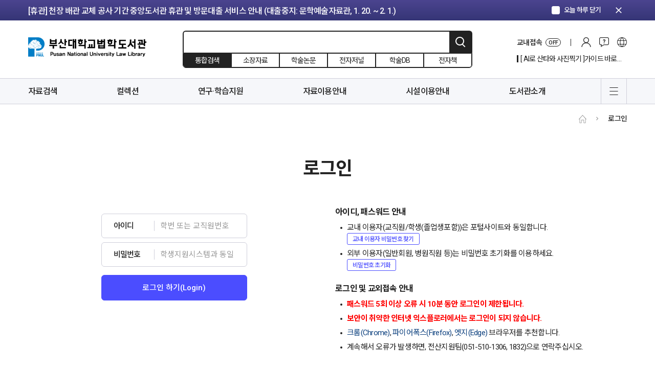

--- FILE ---
content_type: text/html; charset=UTF-8
request_url: https://lib.pusan.ac.kr/lawlib/login/?redirect_to=https%3A%2F%2Flib.pusan.ac.kr%2Flawlib%2Fresource%2Fdatabases%2F%3Fquery%3D%26atoz%3D48%26subject%3D6%26pub_location%3D
body_size: 87244
content:
<!doctype html>
<html lang="ko-KR">
<head>
	<meta charset="UTF-8" />
    <meta http-equiv="X-UA-Compatible" content="IE=edge">
    <meta name="viewport" content="width=device-width, initial-scale=1">
    <meta name="Description" content="부산대학교도서관">
    <meta name="Author" content="부산대학교도서관">
    <meta name="Keywords" content="부산대학교도서관">
    <meta name="format-detection" content="telephone=no">
    <!-- SNS Share -->
    <link rel="icon" href="https://lib.pusan.ac.kr/lawlib/wp-content/themes/pnul2022/extend/design/assets/images/common/favicon.png">
    <title>로그인 &#8211; 법학도서관</title>
<meta name='robots' content='max-image-preview:large' />
	<style>img:is([sizes="auto" i], [sizes^="auto," i]) { contain-intrinsic-size: 3000px 1500px }</style>
	
<!-- WordPress KBoard plugin 6.6 - https://www.cosmosfarm.com/products/kboard -->
<link rel="alternate" href="https://lib.pusan.ac.kr/lawlib/wp-content/plugins/kboard/rss.php" type="application/rss+xml" title="법학도서관 &raquo; KBoard 통합 피드">
<!-- WordPress KBoard plugin 6.6 - https://www.cosmosfarm.com/products/kboard -->

<link rel='dns-prefetch' href='//t1.daumcdn.net' />
<script>
window._wpemojiSettings = {"baseUrl":"https:\/\/s.w.org\/images\/core\/emoji\/16.0.1\/72x72\/","ext":".png","svgUrl":"https:\/\/s.w.org\/images\/core\/emoji\/16.0.1\/svg\/","svgExt":".svg","source":{"concatemoji":"https:\/\/lib.pusan.ac.kr\/lawlib\/wp-includes\/js\/wp-emoji-release.min.js?ver=6.8.3"}};
/*! This file is auto-generated */
!function(s,n){var o,i,e;function c(e){try{var t={supportTests:e,timestamp:(new Date).valueOf()};sessionStorage.setItem(o,JSON.stringify(t))}catch(e){}}function p(e,t,n){e.clearRect(0,0,e.canvas.width,e.canvas.height),e.fillText(t,0,0);var t=new Uint32Array(e.getImageData(0,0,e.canvas.width,e.canvas.height).data),a=(e.clearRect(0,0,e.canvas.width,e.canvas.height),e.fillText(n,0,0),new Uint32Array(e.getImageData(0,0,e.canvas.width,e.canvas.height).data));return t.every(function(e,t){return e===a[t]})}function u(e,t){e.clearRect(0,0,e.canvas.width,e.canvas.height),e.fillText(t,0,0);for(var n=e.getImageData(16,16,1,1),a=0;a<n.data.length;a++)if(0!==n.data[a])return!1;return!0}function f(e,t,n,a){switch(t){case"flag":return n(e,"\ud83c\udff3\ufe0f\u200d\u26a7\ufe0f","\ud83c\udff3\ufe0f\u200b\u26a7\ufe0f")?!1:!n(e,"\ud83c\udde8\ud83c\uddf6","\ud83c\udde8\u200b\ud83c\uddf6")&&!n(e,"\ud83c\udff4\udb40\udc67\udb40\udc62\udb40\udc65\udb40\udc6e\udb40\udc67\udb40\udc7f","\ud83c\udff4\u200b\udb40\udc67\u200b\udb40\udc62\u200b\udb40\udc65\u200b\udb40\udc6e\u200b\udb40\udc67\u200b\udb40\udc7f");case"emoji":return!a(e,"\ud83e\udedf")}return!1}function g(e,t,n,a){var r="undefined"!=typeof WorkerGlobalScope&&self instanceof WorkerGlobalScope?new OffscreenCanvas(300,150):s.createElement("canvas"),o=r.getContext("2d",{willReadFrequently:!0}),i=(o.textBaseline="top",o.font="600 32px Arial",{});return e.forEach(function(e){i[e]=t(o,e,n,a)}),i}function t(e){var t=s.createElement("script");t.src=e,t.defer=!0,s.head.appendChild(t)}"undefined"!=typeof Promise&&(o="wpEmojiSettingsSupports",i=["flag","emoji"],n.supports={everything:!0,everythingExceptFlag:!0},e=new Promise(function(e){s.addEventListener("DOMContentLoaded",e,{once:!0})}),new Promise(function(t){var n=function(){try{var e=JSON.parse(sessionStorage.getItem(o));if("object"==typeof e&&"number"==typeof e.timestamp&&(new Date).valueOf()<e.timestamp+604800&&"object"==typeof e.supportTests)return e.supportTests}catch(e){}return null}();if(!n){if("undefined"!=typeof Worker&&"undefined"!=typeof OffscreenCanvas&&"undefined"!=typeof URL&&URL.createObjectURL&&"undefined"!=typeof Blob)try{var e="postMessage("+g.toString()+"("+[JSON.stringify(i),f.toString(),p.toString(),u.toString()].join(",")+"));",a=new Blob([e],{type:"text/javascript"}),r=new Worker(URL.createObjectURL(a),{name:"wpTestEmojiSupports"});return void(r.onmessage=function(e){c(n=e.data),r.terminate(),t(n)})}catch(e){}c(n=g(i,f,p,u))}t(n)}).then(function(e){for(var t in e)n.supports[t]=e[t],n.supports.everything=n.supports.everything&&n.supports[t],"flag"!==t&&(n.supports.everythingExceptFlag=n.supports.everythingExceptFlag&&n.supports[t]);n.supports.everythingExceptFlag=n.supports.everythingExceptFlag&&!n.supports.flag,n.DOMReady=!1,n.readyCallback=function(){n.DOMReady=!0}}).then(function(){return e}).then(function(){var e;n.supports.everything||(n.readyCallback(),(e=n.source||{}).concatemoji?t(e.concatemoji):e.wpemoji&&e.twemoji&&(t(e.twemoji),t(e.wpemoji)))}))}((window,document),window._wpemojiSettings);
</script>
<style id='wp-emoji-styles-inline-css'>

	img.wp-smiley, img.emoji {
		display: inline !important;
		border: none !important;
		box-shadow: none !important;
		height: 1em !important;
		width: 1em !important;
		margin: 0 0.07em !important;
		vertical-align: -0.1em !important;
		background: none !important;
		padding: 0 !important;
	}
</style>
<link rel='stylesheet' id='wp-block-library-css' href='https://lib.pusan.ac.kr/lawlib/wp-includes/css/dist/block-library/style.min.css?ver=6.8.3' media='all' />
<style id='classic-theme-styles-inline-css'>
/*! This file is auto-generated */
.wp-block-button__link{color:#fff;background-color:#32373c;border-radius:9999px;box-shadow:none;text-decoration:none;padding:calc(.667em + 2px) calc(1.333em + 2px);font-size:1.125em}.wp-block-file__button{background:#32373c;color:#fff;text-decoration:none}
</style>
<style id='global-styles-inline-css'>
:root{--wp--preset--aspect-ratio--square: 1;--wp--preset--aspect-ratio--4-3: 4/3;--wp--preset--aspect-ratio--3-4: 3/4;--wp--preset--aspect-ratio--3-2: 3/2;--wp--preset--aspect-ratio--2-3: 2/3;--wp--preset--aspect-ratio--16-9: 16/9;--wp--preset--aspect-ratio--9-16: 9/16;--wp--preset--color--black: #000000;--wp--preset--color--cyan-bluish-gray: #abb8c3;--wp--preset--color--white: #ffffff;--wp--preset--color--pale-pink: #f78da7;--wp--preset--color--vivid-red: #cf2e2e;--wp--preset--color--luminous-vivid-orange: #ff6900;--wp--preset--color--luminous-vivid-amber: #fcb900;--wp--preset--color--light-green-cyan: #7bdcb5;--wp--preset--color--vivid-green-cyan: #00d084;--wp--preset--color--pale-cyan-blue: #8ed1fc;--wp--preset--color--vivid-cyan-blue: #0693e3;--wp--preset--color--vivid-purple: #9b51e0;--wp--preset--gradient--vivid-cyan-blue-to-vivid-purple: linear-gradient(135deg,rgba(6,147,227,1) 0%,rgb(155,81,224) 100%);--wp--preset--gradient--light-green-cyan-to-vivid-green-cyan: linear-gradient(135deg,rgb(122,220,180) 0%,rgb(0,208,130) 100%);--wp--preset--gradient--luminous-vivid-amber-to-luminous-vivid-orange: linear-gradient(135deg,rgba(252,185,0,1) 0%,rgba(255,105,0,1) 100%);--wp--preset--gradient--luminous-vivid-orange-to-vivid-red: linear-gradient(135deg,rgba(255,105,0,1) 0%,rgb(207,46,46) 100%);--wp--preset--gradient--very-light-gray-to-cyan-bluish-gray: linear-gradient(135deg,rgb(238,238,238) 0%,rgb(169,184,195) 100%);--wp--preset--gradient--cool-to-warm-spectrum: linear-gradient(135deg,rgb(74,234,220) 0%,rgb(151,120,209) 20%,rgb(207,42,186) 40%,rgb(238,44,130) 60%,rgb(251,105,98) 80%,rgb(254,248,76) 100%);--wp--preset--gradient--blush-light-purple: linear-gradient(135deg,rgb(255,206,236) 0%,rgb(152,150,240) 100%);--wp--preset--gradient--blush-bordeaux: linear-gradient(135deg,rgb(254,205,165) 0%,rgb(254,45,45) 50%,rgb(107,0,62) 100%);--wp--preset--gradient--luminous-dusk: linear-gradient(135deg,rgb(255,203,112) 0%,rgb(199,81,192) 50%,rgb(65,88,208) 100%);--wp--preset--gradient--pale-ocean: linear-gradient(135deg,rgb(255,245,203) 0%,rgb(182,227,212) 50%,rgb(51,167,181) 100%);--wp--preset--gradient--electric-grass: linear-gradient(135deg,rgb(202,248,128) 0%,rgb(113,206,126) 100%);--wp--preset--gradient--midnight: linear-gradient(135deg,rgb(2,3,129) 0%,rgb(40,116,252) 100%);--wp--preset--font-size--small: 18px;--wp--preset--font-size--medium: 20px;--wp--preset--font-size--large: 24px;--wp--preset--font-size--x-large: 42px;--wp--preset--font-size--extra-small: 16px;--wp--preset--font-size--normal: 20px;--wp--preset--font-size--extra-large: 40px;--wp--preset--font-size--huge: 96px;--wp--preset--font-size--gigantic: 144px;--wp--preset--spacing--20: 0.44rem;--wp--preset--spacing--30: 0.67rem;--wp--preset--spacing--40: 1rem;--wp--preset--spacing--50: 1.5rem;--wp--preset--spacing--60: 2.25rem;--wp--preset--spacing--70: 3.38rem;--wp--preset--spacing--80: 5.06rem;--wp--preset--shadow--natural: 6px 6px 9px rgba(0, 0, 0, 0.2);--wp--preset--shadow--deep: 12px 12px 50px rgba(0, 0, 0, 0.4);--wp--preset--shadow--sharp: 6px 6px 0px rgba(0, 0, 0, 0.2);--wp--preset--shadow--outlined: 6px 6px 0px -3px rgba(255, 255, 255, 1), 6px 6px rgba(0, 0, 0, 1);--wp--preset--shadow--crisp: 6px 6px 0px rgba(0, 0, 0, 1);}:where(.is-layout-flex){gap: 0.5em;}:where(.is-layout-grid){gap: 0.5em;}body .is-layout-flex{display: flex;}.is-layout-flex{flex-wrap: wrap;align-items: center;}.is-layout-flex > :is(*, div){margin: 0;}body .is-layout-grid{display: grid;}.is-layout-grid > :is(*, div){margin: 0;}:where(.wp-block-columns.is-layout-flex){gap: 2em;}:where(.wp-block-columns.is-layout-grid){gap: 2em;}:where(.wp-block-post-template.is-layout-flex){gap: 1.25em;}:where(.wp-block-post-template.is-layout-grid){gap: 1.25em;}.has-black-color{color: var(--wp--preset--color--black) !important;}.has-cyan-bluish-gray-color{color: var(--wp--preset--color--cyan-bluish-gray) !important;}.has-white-color{color: var(--wp--preset--color--white) !important;}.has-pale-pink-color{color: var(--wp--preset--color--pale-pink) !important;}.has-vivid-red-color{color: var(--wp--preset--color--vivid-red) !important;}.has-luminous-vivid-orange-color{color: var(--wp--preset--color--luminous-vivid-orange) !important;}.has-luminous-vivid-amber-color{color: var(--wp--preset--color--luminous-vivid-amber) !important;}.has-light-green-cyan-color{color: var(--wp--preset--color--light-green-cyan) !important;}.has-vivid-green-cyan-color{color: var(--wp--preset--color--vivid-green-cyan) !important;}.has-pale-cyan-blue-color{color: var(--wp--preset--color--pale-cyan-blue) !important;}.has-vivid-cyan-blue-color{color: var(--wp--preset--color--vivid-cyan-blue) !important;}.has-vivid-purple-color{color: var(--wp--preset--color--vivid-purple) !important;}.has-black-background-color{background-color: var(--wp--preset--color--black) !important;}.has-cyan-bluish-gray-background-color{background-color: var(--wp--preset--color--cyan-bluish-gray) !important;}.has-white-background-color{background-color: var(--wp--preset--color--white) !important;}.has-pale-pink-background-color{background-color: var(--wp--preset--color--pale-pink) !important;}.has-vivid-red-background-color{background-color: var(--wp--preset--color--vivid-red) !important;}.has-luminous-vivid-orange-background-color{background-color: var(--wp--preset--color--luminous-vivid-orange) !important;}.has-luminous-vivid-amber-background-color{background-color: var(--wp--preset--color--luminous-vivid-amber) !important;}.has-light-green-cyan-background-color{background-color: var(--wp--preset--color--light-green-cyan) !important;}.has-vivid-green-cyan-background-color{background-color: var(--wp--preset--color--vivid-green-cyan) !important;}.has-pale-cyan-blue-background-color{background-color: var(--wp--preset--color--pale-cyan-blue) !important;}.has-vivid-cyan-blue-background-color{background-color: var(--wp--preset--color--vivid-cyan-blue) !important;}.has-vivid-purple-background-color{background-color: var(--wp--preset--color--vivid-purple) !important;}.has-black-border-color{border-color: var(--wp--preset--color--black) !important;}.has-cyan-bluish-gray-border-color{border-color: var(--wp--preset--color--cyan-bluish-gray) !important;}.has-white-border-color{border-color: var(--wp--preset--color--white) !important;}.has-pale-pink-border-color{border-color: var(--wp--preset--color--pale-pink) !important;}.has-vivid-red-border-color{border-color: var(--wp--preset--color--vivid-red) !important;}.has-luminous-vivid-orange-border-color{border-color: var(--wp--preset--color--luminous-vivid-orange) !important;}.has-luminous-vivid-amber-border-color{border-color: var(--wp--preset--color--luminous-vivid-amber) !important;}.has-light-green-cyan-border-color{border-color: var(--wp--preset--color--light-green-cyan) !important;}.has-vivid-green-cyan-border-color{border-color: var(--wp--preset--color--vivid-green-cyan) !important;}.has-pale-cyan-blue-border-color{border-color: var(--wp--preset--color--pale-cyan-blue) !important;}.has-vivid-cyan-blue-border-color{border-color: var(--wp--preset--color--vivid-cyan-blue) !important;}.has-vivid-purple-border-color{border-color: var(--wp--preset--color--vivid-purple) !important;}.has-vivid-cyan-blue-to-vivid-purple-gradient-background{background: var(--wp--preset--gradient--vivid-cyan-blue-to-vivid-purple) !important;}.has-light-green-cyan-to-vivid-green-cyan-gradient-background{background: var(--wp--preset--gradient--light-green-cyan-to-vivid-green-cyan) !important;}.has-luminous-vivid-amber-to-luminous-vivid-orange-gradient-background{background: var(--wp--preset--gradient--luminous-vivid-amber-to-luminous-vivid-orange) !important;}.has-luminous-vivid-orange-to-vivid-red-gradient-background{background: var(--wp--preset--gradient--luminous-vivid-orange-to-vivid-red) !important;}.has-very-light-gray-to-cyan-bluish-gray-gradient-background{background: var(--wp--preset--gradient--very-light-gray-to-cyan-bluish-gray) !important;}.has-cool-to-warm-spectrum-gradient-background{background: var(--wp--preset--gradient--cool-to-warm-spectrum) !important;}.has-blush-light-purple-gradient-background{background: var(--wp--preset--gradient--blush-light-purple) !important;}.has-blush-bordeaux-gradient-background{background: var(--wp--preset--gradient--blush-bordeaux) !important;}.has-luminous-dusk-gradient-background{background: var(--wp--preset--gradient--luminous-dusk) !important;}.has-pale-ocean-gradient-background{background: var(--wp--preset--gradient--pale-ocean) !important;}.has-electric-grass-gradient-background{background: var(--wp--preset--gradient--electric-grass) !important;}.has-midnight-gradient-background{background: var(--wp--preset--gradient--midnight) !important;}.has-small-font-size{font-size: var(--wp--preset--font-size--small) !important;}.has-medium-font-size{font-size: var(--wp--preset--font-size--medium) !important;}.has-large-font-size{font-size: var(--wp--preset--font-size--large) !important;}.has-x-large-font-size{font-size: var(--wp--preset--font-size--x-large) !important;}
:where(.wp-block-post-template.is-layout-flex){gap: 1.25em;}:where(.wp-block-post-template.is-layout-grid){gap: 1.25em;}
:where(.wp-block-columns.is-layout-flex){gap: 2em;}:where(.wp-block-columns.is-layout-grid){gap: 2em;}
:root :where(.wp-block-pullquote){font-size: 1.5em;line-height: 1.6;}
</style>
<link rel='stylesheet' id='pnul-style-css' href='https://lib.pusan.ac.kr/lawlib/wp-content/themes/pnul2022/style.css?ver=1.615' media='all' />
<link rel='stylesheet' id='base-style-css' href='https://lib.pusan.ac.kr/lawlib/wp-content/themes/pnul2022/extend/design/assets/css/base.css?ver=1.3' media='all' />
<link rel='stylesheet' id='js_composer_front-css' href='https://lib.pusan.ac.kr/lawlib/wp-content/plugins/js_composer/assets/css/js_composer.min.css?ver=8.2' media='all' />
<link rel='stylesheet' id='bt-css' href='https://lib.pusan.ac.kr/lawlib/wp-content/plugins/booktalk/assets/css/bt-style.css?ver=1.0.5' media='all' />
<link rel='stylesheet' id='kboard-editor-media-css' href='https://lib.pusan.ac.kr/lawlib/wp-content/plugins/kboard/template/css/editor_media.css?ver=6.6' media='all' />
<script src="https://lib.pusan.ac.kr/lawlib/wp-content/themes/pnul2022/extend/design/assets/js/jquery-3.4.1.min.js?ver=3.4.1" id="jquery-js"></script>
<script id="3d-flip-book-client-locale-loader-js-extra">
var FB3D_CLIENT_LOCALE = {"ajaxurl":"https:\/\/lib.pusan.ac.kr\/lawlib\/wp-admin\/admin-ajax.php","dictionary":{"Table of contents":"Table of contents","Close":"Close","Bookmarks":"Bookmarks","Thumbnails":"Thumbnails","Search":"Search","Share":"Share","Facebook":"Facebook","Twitter":"Twitter","Email":"Email","Play":"Play","Previous page":"Previous page","Next page":"Next page","Zoom in":"Zoom in","Zoom out":"Zoom out","Fit view":"Fit view","Auto play":"Auto play","Full screen":"Full screen","More":"More","Smart pan":"Smart pan","Single page":"Single page","Sounds":"Sounds","Stats":"Stats","Print":"Print","Download":"Download","Goto first page":"Goto first page","Goto last page":"Goto last page"},"images":"https:\/\/lib.pusan.ac.kr\/lawlib\/wp-content\/plugins\/unreal-flipbook-addon-for-visual-composer\/assets\/images\/","jsData":{"urls":[],"posts":{"ids_mis":[],"ids":[]},"pages":[],"firstPages":[],"bookCtrlProps":[],"bookTemplates":[]},"key":"3d-flip-book","pdfJS":{"pdfJsLib":"https:\/\/lib.pusan.ac.kr\/lawlib\/wp-content\/plugins\/unreal-flipbook-addon-for-visual-composer\/assets\/js\/pdf.min.js?ver=4.3.136","pdfJsWorker":"https:\/\/lib.pusan.ac.kr\/lawlib\/wp-content\/plugins\/unreal-flipbook-addon-for-visual-composer\/assets\/js\/pdf.worker.js?ver=4.3.136","stablePdfJsLib":"https:\/\/lib.pusan.ac.kr\/lawlib\/wp-content\/plugins\/unreal-flipbook-addon-for-visual-composer\/assets\/js\/stable\/pdf.min.js?ver=2.5.207","stablePdfJsWorker":"https:\/\/lib.pusan.ac.kr\/lawlib\/wp-content\/plugins\/unreal-flipbook-addon-for-visual-composer\/assets\/js\/stable\/pdf.worker.js?ver=2.5.207","pdfJsCMapUrl":"https:\/\/lib.pusan.ac.kr\/lawlib\/wp-content\/plugins\/unreal-flipbook-addon-for-visual-composer\/assets\/cmaps\/"},"cacheurl":"https:\/\/lib.pusan.ac.kr\/lawlib\/wp-content\/uploads\/sites\/6\/3d-flip-book\/cache\/","pluginsurl":"https:\/\/lib.pusan.ac.kr\/lawlib\/wp-content\/plugins\/","pluginurl":"https:\/\/lib.pusan.ac.kr\/lawlib\/wp-content\/plugins\/unreal-flipbook-addon-for-visual-composer\/","thumbnailSize":{"width":"300","height":"300"},"version":"1.16.15"};
</script>
<script src="https://lib.pusan.ac.kr/lawlib/wp-content/plugins/unreal-flipbook-addon-for-visual-composer/assets/js/client-locale-loader.js?ver=1.16.15" id="3d-flip-book-client-locale-loader-js" async data-wp-strategy="async"></script>
<script src="https://lib.pusan.ac.kr/lawlib/wp-content/themes/pnul2022/extend/design/assets/js/jquery-3.4.1.min.js?ver=3.4.1" id="jquery-core-js"></script>
<script id="bt_script-js-extra">
var bt_object = {"logincheck":"","ajaxurl":"https:\/\/lib.pusan.ac.kr\/lawlib\/wp-admin\/admin-ajax.php","home_url":"https:\/\/lib.pusan.ac.kr\/lawlib","login_url":"http:\/\/lib.pusan.ac.kr\/lawlib\/login\/","logout_url":"http:\/\/lib.pusan.ac.kr\/lawlib\/logout\/","default_book_thumbnail":"https:\/\/lib.pusan.ac.kr\/lawlib\/wp-content\/plugins\/booktalk\/assets\/images\/default-book.jpg","vendor":null,"daum_key":null};
</script>
<script src="https://lib.pusan.ac.kr/lawlib/wp-content/plugins/booktalk/assets/js/bt-script.js?ver=1.0.5" id="bt_script-js"></script>
<script></script><link rel="https://api.w.org/" href="https://lib.pusan.ac.kr/lawlib/wp-json/" /><link rel="alternate" title="JSON" type="application/json" href="https://lib.pusan.ac.kr/lawlib/wp-json/wp/v2/pages/5864" /><link rel="EditURI" type="application/rsd+xml" title="RSD" href="https://lib.pusan.ac.kr/lawlib/xmlrpc.php?rsd" />
<meta name="generator" content="WordPress 6.8.3" />
<link rel="canonical" href="https://lib.pusan.ac.kr/lawlib/login/" />
<link rel='shortlink' href='https://lib.pusan.ac.kr/lawlib/?p=5864' />
<link rel="alternate" title="oEmbed (JSON)" type="application/json+oembed" href="https://lib.pusan.ac.kr/lawlib/wp-json/oembed/1.0/embed?url=https%3A%2F%2Flib.pusan.ac.kr%2Flawlib%2Flogin%2F" />
<link rel="alternate" title="oEmbed (XML)" type="text/xml+oembed" href="https://lib.pusan.ac.kr/lawlib/wp-json/oembed/1.0/embed?url=https%3A%2F%2Flib.pusan.ac.kr%2Flawlib%2Flogin%2F&#038;format=xml" />
<meta name="generator" content="Powered by WPBakery Page Builder - drag and drop page builder for WordPress."/>
<style data-type="vc_custom-css">.login-sync .description a {
    font-size: 12px;
    font-weight: 600;
}
.mp-entry ul li {
    line-height: 1.7;
}</style><script></script><noscript><style> .wpb_animate_when_almost_visible { opacity: 1; }</style></noscript></head>

<body class="wp-singular page-template-default page page-id-5864 page-parent wp-embed-responsive wp-theme-pnul2022 locale-ko_KR wpb-js-composer js-comp-ver-8.2 vc_responsive">
    <!-- header-notice -->
    <div class="header-notice">
        <div class="container">
            <div class="inner">
                <div class="header-notice-slider">
                    <div class="swiper-container">
                        <div class="swiper-wrapper">
                                                        <div class="swiper-slide">
                                <a href="https://lib.pusan.ac.kr/lawlib/community/news/?pid=53914"                                     class="btn-top-banner-item">[휴실] 새벽벌도서관 2층 열람실(새벽별당 제외) 및 4층 쉼터 리모델링 안내 (공사기간: ~ 3. 31.)</a>
                            </div>
                                                        <div class="swiper-slide">
                                <a href="https://lib.pusan.ac.kr/lawlib/community/news/?pid=53916"                                     class="btn-top-banner-item">[휴관] 천장 배관 교체 공사 기간 중앙도서관 휴관 및 방문대출 서비스 안내 (대출중지: 문학예술자료관, 1. 20. ~ 2. 1.)</a>
                            </div>
                                                        <div class="swiper-slide">
                                <a href="https://lib.pusan.ac.kr/lawlib/community/news/?pid=53923"                                     class="btn-top-banner-item">[휴관] RFID 기반 도서관리시스템 전환 작업 기간 도서관 휴관·휴실 안내 (휴실 중: 문학예술자료관, 1. 20. ~ 2. 1.)</a>
                            </div>
                                                        <div class="swiper-slide">
                                <a href="https://lib.pusan.ac.kr/lawlib/community/news/?pid=54387"                                     class="btn-top-banner-item">Submission of thesis (Feb 2026)</a>
                            </div>
                                                    </div>
                    </div>
                </div>
                <div class="ui-today"><label class="form-checkbox blue" for="notice_today_close"><input type="checkbox" id="notice_today_close"/><span class="form-check-icon"><em>오늘 하루 닫기</em></span></label></div>
                <button type="button" class="btn-notice-close"><span class="material-icons">clear</span></button>
            </div>
        </div>
    </div>
    <!-- //header-notice -->
        <!-- header -->
    <header id="header" class="header-wrap">
        <div class="header-inner">
            <!-- header-contents -->
            <div class="header-contents">
                <div class="container">
                    <div class="inner">
                        <h1><a href="https://lib.pusan.ac.kr/lawlib" class="blog-6">부산대학교 도서관</a></h1>
                        <!-- 상단 검색 -->
                                                <form id="header-search"
                              method="get"
                              action="https://lib.pusan.ac.kr/lawlib/resource/"
                              class="header-search-wrap">
                            <!-- 입력영역 -->
                            <div class="search-input">
                                                                <input type="text" name="query" placeholder="" value=""/>
                                <input type="hidden" name="mod" value="list">
                                <button type="submit" class="btn-header-search">검색</button>
                            </div>
                            <!-- //입력영역 -->
                            <!-- pc 검색 소팅 -->
                            <div class="header-search-sort">
                                <label for="headerSearchSort1"><input type="radio" name="headerSearchSort" id="headerSearchSort1" value="https://lib.pusan.ac.kr/lawlib/resource/?app=solars&mod=list" checked/><span class="txt">통합검색</span></label>
                                <label for="headerSearchSort2"><input type="radio" name="headerSearchSort" id="headerSearchSort2" value="https://lib.pusan.ac.kr/lawlib/resource/catalog/" /><span class="txt">소장자료</span></label>
                                <label for="headerSearchSort3"><input type="radio" name="headerSearchSort" id="headerSearchSort3" value="https://lib.pusan.ac.kr/lawlib/resource/e-article/" /><span class="txt">학술논문</span></label>
                                <label for="headerSearchSort4"><input type="radio" name="headerSearchSort" id="headerSearchSort4" value="https://lib.pusan.ac.kr/lawlib/resource/e-journal/" /><span class="txt">전자저널</span></label>
                                <label for="headerSearchSort6" class="pc-block"><input type="radio" name="headerSearchSort" id="headerSearchSort6" value="https://lib.pusan.ac.kr/lawlib/resource/databases/" /><span class="txt">학술DB</span></label>
                                <label for="headerSearchSort5" class="pc-block"><input type="radio" name="headerSearchSort" id="headerSearchSort5" value="https://lib.pusan.ac.kr/lawlib/resource/e-book/" /><span class="txt">전자책</span></label>
                            </div>
                            <!-- //pc 검색 소팅 -->
                            <!-- 임시 숨김 220203 -->
<!--                            <div class="search-request"><div class="bullet">?</div></div>-->
                            <!-- //임시 숨김 220203 -->
                        </form>
                        <!-- //상단 검색 -->
                        <!-- pc 상단 글로벌 메뉴 -->
                        <div class="header-global-wrap">
                            <div class="header-global-list">
                                <!-- 교외접속 -->
                                <!--
                                //  클래스에 on 클래스 추가시 활성화
                                -->
                                <div class="list-cell global-access">
                                    <a href="https://lib.pusan.ac.kr/lawlib/service/eproxy/" class="btn-global-menu-item btn-global-access">
                                        <span class="proxy-status-label">교내접속</span>
                                        <span class="global-access-stats on-off">OFF</span></a>
                                </div>
                                                                <div class="list-cell"><a href="https://lib.pusan.ac.kr/lawlib/login/?redirect_to=https%3A%2F%2Flib.pusan.ac.kr%2Flawlib%2Flogin%2F%3Fredirect_to%3Dhttps%253A%252F%252Flib.pusan.ac.kr%252Flawlib%252Fresource%252Fdatabases%252F%253Fquery%253D%2526atoz%253D48%2526subject%253D6%2526pub_location%253D" class="btn-global-menu-item btn-global-login">로그인</a></div>
                                                                <!-- 커뮤니티 -->
                                <div class="list-cell">
                                    <div class="btn-global-community">커뮤니티</div>
                                    <div class="header-modal-wrap">
                                        <div class="header-modal-inner">
                                            <div class="header-modal-body">
                                                <div class="modal-menu-list">
                                                    <div class="modal-menu-cell"><a href="https://lib.pusan.ac.kr/lawlib/community/news/">공지 및 행사</a></div>
                                                    <div class="modal-menu-cell"><a href="https://lib.pusan.ac.kr/lawlib/community/ask-bbs/">게시판문의</a></div>
                                                    <div class="modal-menu-cell"><a href="https://lib.pusan.ac.kr/lawlib/community/faq/">자주묻는질문</a></div>
                                                    <div class="modal-menu-cell"><a href="https://lib.pusan.ac.kr/lawlib/community/ask-tel/">전화/이메일 문의</a></div>
                                                    <div class="modal-menu-cell"><a href="https://lib.pusan.ac.kr/lawlib/community/schedule/">도서관 일정</a></div>
                                                </div>
                                            </div>
                                        </div>
                                    </div>
                                </div>
                                <!-- 다른언어 메뉴 -->
                                                                <div class="list-cell"><a href="https://lib.pusan.ac.kr/en/" class="btn-global-menu-item btn-global-eng">영문 바로가기</a></div>
                                                            </div>
                            <!-- 20211128 수정 -->
                            <div class="header-global-banner display-none">
                                <div class="swiper-container" id="header_hot_swiper">
                                    <div class="swiper-wrapper"></div>
                                </div>
                            </div>
                            <!-- //20211128 수정 -->
                        </div>
                        <!-- //pc 상단 글로벌 메뉴 -->
                                                <!-- 모바일 로그인 버튼 -->
                        <a href="https://lib.pusan.ac.kr/lawlib/login/?redirect_to=https%3A%2F%2Flib.pusan.ac.kr%2Flawlib%2Flogin%2F%3Fredirect_to%3Dhttps%253A%252F%252Flib.pusan.ac.kr%252Flawlib%252Fresource%252Fdatabases%252F%253Fquery%253D%2526atoz%253D48%2526subject%253D6%2526pub_location%253D" class="btn-mobile-login">로그인</a>
                        <!-- //모바일 로그인 버튼 -->
                                            </div>
                </div>
            </div>
            <!-- //header-contents -->
            <!-- header-gnb -->
            <div class="header-gnb-wrap">
                <div class="container">
                    <div class="inner">
                        <div class="gnb-data">
                            <div class="gnb-data-inner">
                                <div class="sticky-logo"><a href="https://lib.pusan.ac.kr/lawlib"></a></div>
                                <div class="sticky-title"><a href="#"></a></div>
                                <ul id="menu-%eb%a9%94%ec%9d%b8%eb%a9%94%eb%89%b4" class="main-nav-list group"><li id="menu-item-8946" class="menu-item menu-item-type-post_type menu-item-object-page menu-item-has-children menu-item-8946"><a href="https://lib.pusan.ac.kr/lawlib/resource/">자료검색</a>
<ul class="sub-menu">
	<li id="menu-item-9688" class="menu-item menu-item-type-post_type menu-item-object-page menu-item-9688"><a href="https://lib.pusan.ac.kr/lawlib/resource/">통합검색</a></li>
	<li id="menu-item-12473" class="menu-item menu-item-type-post_type menu-item-object-page menu-item-12473"><a href="https://lib.pusan.ac.kr/lawlib/resource/catalog/">소장자료</a></li>
	<li id="menu-item-8184" class="menu-item menu-item-type-post_type menu-item-object-page menu-item-8184"><a href="https://lib.pusan.ac.kr/lawlib/resource/e-article/">학술논문</a></li>
	<li id="menu-item-6805" class="menu-item menu-item-type-post_type menu-item-object-page menu-item-6805"><a href="https://lib.pusan.ac.kr/lawlib/resource/e-journal/">전자저널</a></li>
	<li id="menu-item-6808" class="menu-item menu-item-type-post_type menu-item-object-page menu-item-6808"><a href="https://lib.pusan.ac.kr/lawlib/resource/databases/">학술DB</a></li>
	<li id="menu-item-8198" class="menu-item menu-item-type-post_type menu-item-object-page menu-item-8198"><a href="https://lib.pusan.ac.kr/lawlib/resource/e-book/">전자책</a></li>
	<li id="menu-item-8199" class="menu-item menu-item-type-post_type menu-item-object-page menu-item-8199"><a href="https://lib.pusan.ac.kr/lawlib/resource/e-learning/">온라인강좌</a></li>
</ul>
</li>
<li id="menu-item-20911" class="menu-item menu-item-type-post_type menu-item-object-page menu-item-has-children menu-item-20911"><a href="https://lib.pusan.ac.kr/lawlib/collection/">컬렉션</a>
<ul class="sub-menu">
	<li id="menu-item-18782" class="menu-item menu-item-type-post_type menu-item-object-page menu-item-18782"><a href="https://lib.pusan.ac.kr/lawlib/collection/popular/">인기도서</a></li>
	<li id="menu-item-18781" class="menu-item menu-item-type-post_type menu-item-object-page menu-item-18781"><a href="https://lib.pusan.ac.kr/lawlib/collection/new-arrival/">신착도서</a></li>
	<li id="menu-item-18780" class="menu-item menu-item-type-post_type menu-item-object-page menu-item-18780"><a href="https://lib.pusan.ac.kr/lawlib/collection/exhibition/">기획전시도서</a></li>
	<li id="menu-item-19103" class="menu-item menu-item-type-post_type menu-item-object-page menu-item-19103"><a href="https://lib.pusan.ac.kr/lawlib/collection/theme-book/">테마도서</a></li>
	<li id="menu-item-20943" class="menu-item menu-item-type-post_type menu-item-object-page menu-item-20943"><a href="https://lib.pusan.ac.kr/lawlib/collection/profcollection/">교수저작물 컬렉션</a></li>
	<li id="menu-item-18777" class="menu-item menu-item-type-post_type menu-item-object-page menu-item-18777"><a href="https://lib.pusan.ac.kr/lawlib/collection/pnu-create/">PNU 생산자료</a></li>
	<li id="menu-item-18936" class="menu-item menu-item-type-post_type menu-item-object-page menu-item-18936"><a href="https://lib.pusan.ac.kr/lawlib/collection/newsletter/">도서관 소식지</a></li>
</ul>
</li>
<li id="menu-item-6811" class="menu-item menu-item-type-post_type menu-item-object-page menu-item-has-children menu-item-6811"><a href="https://lib.pusan.ac.kr/lawlib/research/">연구·학습지원</a>
<ul class="sub-menu">
	<li id="menu-item-20867" class="menu-item menu-item-type-post_type menu-item-object-page menu-item-20867"><a href="https://lib.pusan.ac.kr/lawlib/research/research-contact/">연구지원</a></li>
	<li id="menu-item-21012" class="menu-item menu-item-type-post_type menu-item-object-page menu-item-21012"><a href="https://lib.pusan.ac.kr/lawlib/research/research-ai/">Research AI</a></li>
	<li id="menu-item-20868" class="menu-item menu-item-type-post_type menu-item-object-page menu-item-20868"><a href="https://lib.pusan.ac.kr/lawlib/research/thesis-guide/">논문작성지원</a></li>
	<li id="menu-item-20770" class="menu-item menu-item-type-post_type menu-item-object-page menu-item-20770"><a href="https://lib.pusan.ac.kr/lawlib/research/journal-trend/">학술지 동향정보</a></li>
	<li id="menu-item-20866" class="menu-item menu-item-type-post_type menu-item-object-page menu-item-20866"><a href="https://lib.pusan.ac.kr/lawlib/research/sam-research/">연구정보가이드</a></li>
	<li id="menu-item-6813" class="menu-item menu-item-type-post_type menu-item-object-page menu-item-6813"><a href="https://lib.pusan.ac.kr/lawlib/research/education/">이용교육</a></li>
	<li id="menu-item-20865" class="menu-item menu-item-type-post_type menu-item-object-page menu-item-20865"><a href="https://lib.pusan.ac.kr/lawlib/research/sam-study/">학습정보가이드</a></li>
	<li id="menu-item-18823" class="menu-item menu-item-type-post_type menu-item-object-page menu-item-18823"><a href="https://lib.pusan.ac.kr/lawlib/research/textbook/">수업교재정보</a></li>
</ul>
</li>
<li id="menu-item-18788" class="menu-item menu-item-type-post_type menu-item-object-page menu-item-has-children menu-item-18788"><a href="https://lib.pusan.ac.kr/lawlib/use-resource/">자료이용안내</a>
<ul class="sub-menu">
	<li id="menu-item-18827" class="menu-item menu-item-type-post_type menu-item-object-page menu-item-18827"><a href="https://lib.pusan.ac.kr/lawlib/use-resource/use-loan/">대출/반납</a></li>
	<li id="menu-item-18828" class="menu-item menu-item-type-post_type menu-item-object-page menu-item-18828"><a href="https://lib.pusan.ac.kr/lawlib/use-resource/use-hope/">희망도서 신청</a></li>
	<li id="menu-item-18789" class="menu-item menu-item-type-post_type menu-item-object-page menu-item-18789"><a href="https://lib.pusan.ac.kr/lawlib/use-resource/ill/">원문복사/상호대차</a></li>
	<li id="menu-item-18829" class="menu-item menu-item-type-post_type menu-item-object-page menu-item-18829"><a href="https://lib.pusan.ac.kr/lawlib/use-resource/fric-intro/">외국학술지지원센터</a></li>
	<li id="menu-item-18830" class="menu-item menu-item-type-post_type menu-item-object-page menu-item-18830"><a href="https://lib.pusan.ac.kr/lawlib/use-resource/cooper-lib/">협력기관</a></li>
	<li id="menu-item-18831" class="menu-item menu-item-type-post_type menu-item-object-page menu-item-18831"><a href="https://lib.pusan.ac.kr/lawlib/use-resource/book-delivery/">자료배달</a></li>
	<li id="menu-item-20603" class="menu-item menu-item-type-post_type menu-item-object-page menu-item-20603"><a href="https://lib.pusan.ac.kr/lawlib/use-resource/sdi-service/">SDI서비스</a></li>
	<li id="menu-item-18832" class="menu-item menu-item-type-post_type menu-item-object-page menu-item-18832"><a href="https://lib.pusan.ac.kr/lawlib/use-resource/eproxy/">교외접속</a></li>
</ul>
</li>
<li id="menu-item-6820" class="menu-item menu-item-type-post_type menu-item-object-page menu-item-has-children menu-item-6820"><a href="https://lib.pusan.ac.kr/lawlib/use-faculty/">시설이용안내</a>
<ul class="sub-menu">
	<li id="menu-item-19569" class="menu-item menu-item-type-post_type menu-item-object-page menu-item-19569"><a href="https://lib.pusan.ac.kr/lawlib/use-faculty/plot-plan/">개관시간/층별</a></li>
	<li id="menu-item-20279" class="menu-item menu-item-type-post_type menu-item-object-page menu-item-20279"><a href="https://lib.pusan.ac.kr/lawlib/use-faculty/user-group/">이용자별안내</a></li>
	<li id="menu-item-18837" class="menu-item menu-item-type-post_type menu-item-object-page menu-item-18837"><a href="https://lib.pusan.ac.kr/lawlib/use-faculty/studyroom/">그룹스터디룸</a></li>
	<li id="menu-item-18839" class="menu-item menu-item-type-post_type menu-item-object-page menu-item-18839"><a href="https://lib.pusan.ac.kr/lawlib/use-faculty/pc-wi-fi/">PC/Wi-Fi/모바일</a></li>
	<li id="menu-item-18840" class="menu-item menu-item-type-post_type menu-item-object-page menu-item-18840"><a href="https://lib.pusan.ac.kr/lawlib/use-faculty/print-scan/">출력/복사/스캔</a></li>
</ul>
</li>
<li id="menu-item-19180" class="menu-item menu-item-type-post_type menu-item-object-page menu-item-has-children menu-item-19180"><a href="https://lib.pusan.ac.kr/lawlib/library-intro/">도서관소개</a>
<ul class="sub-menu">
	<li id="menu-item-18843" class="menu-item menu-item-type-post_type menu-item-object-page menu-item-18843"><a href="https://lib.pusan.ac.kr/lawlib/library-intro/general-info/">개요</a></li>
	<li id="menu-item-18845" class="menu-item menu-item-type-post_type menu-item-object-page menu-item-18845"><a href="https://lib.pusan.ac.kr/lawlib/library-intro/chief/">역대 도서관장</a></li>
	<li id="menu-item-18844" class="menu-item menu-item-type-post_type menu-item-object-page menu-item-18844"><a href="https://lib.pusan.ac.kr/lawlib/library-intro/library-history/">연혁</a></li>
	<li id="menu-item-18846" class="menu-item menu-item-type-post_type menu-item-object-page menu-item-18846"><a href="https://lib.pusan.ac.kr/lawlib/library-intro/organization/">조직 및 부서</a></li>
	<li id="menu-item-18847" class="menu-item menu-item-type-post_type menu-item-object-page menu-item-18847"><a href="https://lib.pusan.ac.kr/lawlib/library-intro/statistics/">통계</a></li>
	<li id="menu-item-16722" class="menu-item menu-item-type-post_type menu-item-object-page menu-item-16722"><a href="https://lib.pusan.ac.kr/lawlib/library-intro/rules/">규정/운영세칙</a></li>
	<li id="menu-item-6855" class="menu-item menu-item-type-post_type menu-item-object-page menu-item-6855"><a href="https://lib.pusan.ac.kr/lawlib/library-intro/library-map/">오시는길</a></li>
</ul>
</li>
<li id="menu-item-19111" class="menu-item menu-item-type-post_type menu-item-object-page menu-item-has-children menu-item-19111"><a href="https://lib.pusan.ac.kr/lawlib/community/">커뮤니티</a>
<ul class="sub-menu">
	<li id="menu-item-19112" class="menu-item menu-item-type-post_type menu-item-object-page menu-item-19112"><a href="https://lib.pusan.ac.kr/lawlib/community/news/">공지 &amp; 행사</a></li>
	<li id="menu-item-19113" class="menu-item menu-item-type-post_type menu-item-object-page menu-item-19113"><a href="https://lib.pusan.ac.kr/lawlib/community/ask-bbs/">게시판 문의</a></li>
	<li id="menu-item-19114" class="menu-item menu-item-type-post_type menu-item-object-page menu-item-19114"><a href="https://lib.pusan.ac.kr/lawlib/community/faq/">자주묻는 질문</a></li>
	<li id="menu-item-19115" class="menu-item menu-item-type-post_type menu-item-object-page menu-item-19115"><a href="https://lib.pusan.ac.kr/lawlib/community/ask-tel/">전화/이메일 문의</a></li>
	<li id="menu-item-19116" class="menu-item menu-item-type-post_type menu-item-object-page menu-item-19116"><a href="https://lib.pusan.ac.kr/lawlib/community/schedule/">도서관 일정</a></li>
</ul>
</li>
<li id="menu-item-19119" class="menu-item menu-item-type-post_type menu-item-object-page menu-item-has-children menu-item-19119"><a href="https://lib.pusan.ac.kr/lawlib/my-library/">My Library</a>
<ul class="sub-menu">
	<li id="menu-item-19120" class="menu-item menu-item-type-post_type menu-item-object-page menu-item-19120"><a href="https://lib.pusan.ac.kr/lawlib/my-library/my-page/my-collection/">내서재</a></li>
	<li id="menu-item-19121" class="menu-item menu-item-type-post_type menu-item-object-page menu-item-19121"><a href="https://lib.pusan.ac.kr/lawlib/my-library/my-page/loan/">대출중인 도서</a></li>
	<li id="menu-item-19125" class="menu-item menu-item-type-post_type menu-item-object-page menu-item-19125"><a href="https://lib.pusan.ac.kr/lawlib/my-library/my-page/late-fee/">미납 연체료</a></li>
	<li id="menu-item-19122" class="menu-item menu-item-type-post_type menu-item-object-page menu-item-19122"><a href="https://lib.pusan.ac.kr/lawlib/my-library/circulation/reservation/">예약도서</a></li>
	<li id="menu-item-19128" class="menu-item menu-item-type-post_type menu-item-object-page menu-item-19128"><a href="https://lib.pusan.ac.kr/lawlib/my-library/circulation/my-ill/">원문복사(상호대차)</a></li>
	<li id="menu-item-19123" class="menu-item menu-item-type-post_type menu-item-object-page menu-item-19123"><a href="https://lib.pusan.ac.kr/lawlib/research/education/">이용교육</a></li>
	<li id="menu-item-19124" class="menu-item menu-item-type-post_type menu-item-object-page menu-item-19124"><a href="https://lib.pusan.ac.kr/lawlib/my-library/my-page/my-edit/">정보 변경</a></li>
</ul>
</li>
</ul>                            </div>
                        </div>
                        <button type="button" class="btn-all-menu btn-all-menu-toggle">전체메뉴 열기</button>
                    </div>
                </div>
            </div>
            <!-- //header-gnb -->
        </div>
    </header>
    <!-- //header -->
    <!-- sitemap -->
    <div class="sitemap-modal-wrap">
        <!-- mobile 유저 정보 -->
        <div class="sitemap-user-wrap">
            <!-- 로그인 전 -->
                        <div class="user-thumb"></div>
            <a href="https://lib.pusan.ac.kr/lawlib/login/?redirect_to=https%3A%2F%2Flib.pusan.ac.kr%2Flawlib%2Flogin%2F%3Fredirect_to%3Dhttps%253A%252F%252Flib.pusan.ac.kr%252Flawlib%252Fresource%252Fdatabases%252F%253Fquery%253D%2526atoz%253D48%2526subject%253D6%2526pub_location%253D" class="btn-login">로그인하세요</a>
                    </div>
        <!-- //mobile 유저 정보 -->
        <div class="sitemap-menu-wrap">
            <div class="container">
                <div class="inner">
                    <h2>부산대학교 도서관</h2>
                    <div class="sitemap-menu-list">
                        <ul id="menu-%eb%a9%94%ec%9d%b8%eb%a9%94%eb%89%b4" class="main-nav-list group"><li id="menu-item-8946" class="menu-item menu-item-type-post_type menu-item-object-page menu-item-has-children menu-item-8946"><a href="https://lib.pusan.ac.kr/lawlib/resource/">자료검색</a>
<ul class="sub-menu">
	<li id="menu-item-9688" class="menu-item menu-item-type-post_type menu-item-object-page menu-item-9688"><a href="https://lib.pusan.ac.kr/lawlib/resource/">통합검색</a></li>
	<li id="menu-item-12473" class="menu-item menu-item-type-post_type menu-item-object-page menu-item-12473"><a href="https://lib.pusan.ac.kr/lawlib/resource/catalog/">소장자료</a></li>
	<li id="menu-item-8184" class="menu-item menu-item-type-post_type menu-item-object-page menu-item-8184"><a href="https://lib.pusan.ac.kr/lawlib/resource/e-article/">학술논문</a></li>
	<li id="menu-item-6805" class="menu-item menu-item-type-post_type menu-item-object-page menu-item-6805"><a href="https://lib.pusan.ac.kr/lawlib/resource/e-journal/">전자저널</a></li>
	<li id="menu-item-6808" class="menu-item menu-item-type-post_type menu-item-object-page menu-item-6808"><a href="https://lib.pusan.ac.kr/lawlib/resource/databases/">학술DB</a></li>
	<li id="menu-item-8198" class="menu-item menu-item-type-post_type menu-item-object-page menu-item-8198"><a href="https://lib.pusan.ac.kr/lawlib/resource/e-book/">전자책</a></li>
	<li id="menu-item-8199" class="menu-item menu-item-type-post_type menu-item-object-page menu-item-8199"><a href="https://lib.pusan.ac.kr/lawlib/resource/e-learning/">온라인강좌</a></li>
</ul>
</li>
<li id="menu-item-20911" class="menu-item menu-item-type-post_type menu-item-object-page menu-item-has-children menu-item-20911"><a href="https://lib.pusan.ac.kr/lawlib/collection/">컬렉션</a>
<ul class="sub-menu">
	<li id="menu-item-18782" class="menu-item menu-item-type-post_type menu-item-object-page menu-item-18782"><a href="https://lib.pusan.ac.kr/lawlib/collection/popular/">인기도서</a></li>
	<li id="menu-item-18781" class="menu-item menu-item-type-post_type menu-item-object-page menu-item-18781"><a href="https://lib.pusan.ac.kr/lawlib/collection/new-arrival/">신착도서</a></li>
	<li id="menu-item-18780" class="menu-item menu-item-type-post_type menu-item-object-page menu-item-18780"><a href="https://lib.pusan.ac.kr/lawlib/collection/exhibition/">기획전시도서</a></li>
	<li id="menu-item-19103" class="menu-item menu-item-type-post_type menu-item-object-page menu-item-19103"><a href="https://lib.pusan.ac.kr/lawlib/collection/theme-book/">테마도서</a></li>
	<li id="menu-item-20943" class="menu-item menu-item-type-post_type menu-item-object-page menu-item-20943"><a href="https://lib.pusan.ac.kr/lawlib/collection/profcollection/">교수저작물 컬렉션</a></li>
	<li id="menu-item-18777" class="menu-item menu-item-type-post_type menu-item-object-page menu-item-18777"><a href="https://lib.pusan.ac.kr/lawlib/collection/pnu-create/">PNU 생산자료</a></li>
	<li id="menu-item-18936" class="menu-item menu-item-type-post_type menu-item-object-page menu-item-18936"><a href="https://lib.pusan.ac.kr/lawlib/collection/newsletter/">도서관 소식지</a></li>
</ul>
</li>
<li id="menu-item-6811" class="menu-item menu-item-type-post_type menu-item-object-page menu-item-has-children menu-item-6811"><a href="https://lib.pusan.ac.kr/lawlib/research/">연구·학습지원</a>
<ul class="sub-menu">
	<li id="menu-item-20867" class="menu-item menu-item-type-post_type menu-item-object-page menu-item-20867"><a href="https://lib.pusan.ac.kr/lawlib/research/research-contact/">연구지원</a></li>
	<li id="menu-item-21012" class="menu-item menu-item-type-post_type menu-item-object-page menu-item-21012"><a href="https://lib.pusan.ac.kr/lawlib/research/research-ai/">Research AI</a></li>
	<li id="menu-item-20868" class="menu-item menu-item-type-post_type menu-item-object-page menu-item-20868"><a href="https://lib.pusan.ac.kr/lawlib/research/thesis-guide/">논문작성지원</a></li>
	<li id="menu-item-20770" class="menu-item menu-item-type-post_type menu-item-object-page menu-item-20770"><a href="https://lib.pusan.ac.kr/lawlib/research/journal-trend/">학술지 동향정보</a></li>
	<li id="menu-item-20866" class="menu-item menu-item-type-post_type menu-item-object-page menu-item-20866"><a href="https://lib.pusan.ac.kr/lawlib/research/sam-research/">연구정보가이드</a></li>
	<li id="menu-item-6813" class="menu-item menu-item-type-post_type menu-item-object-page menu-item-6813"><a href="https://lib.pusan.ac.kr/lawlib/research/education/">이용교육</a></li>
	<li id="menu-item-20865" class="menu-item menu-item-type-post_type menu-item-object-page menu-item-20865"><a href="https://lib.pusan.ac.kr/lawlib/research/sam-study/">학습정보가이드</a></li>
	<li id="menu-item-18823" class="menu-item menu-item-type-post_type menu-item-object-page menu-item-18823"><a href="https://lib.pusan.ac.kr/lawlib/research/textbook/">수업교재정보</a></li>
</ul>
</li>
<li id="menu-item-18788" class="menu-item menu-item-type-post_type menu-item-object-page menu-item-has-children menu-item-18788"><a href="https://lib.pusan.ac.kr/lawlib/use-resource/">자료이용안내</a>
<ul class="sub-menu">
	<li id="menu-item-18827" class="menu-item menu-item-type-post_type menu-item-object-page menu-item-18827"><a href="https://lib.pusan.ac.kr/lawlib/use-resource/use-loan/">대출/반납</a></li>
	<li id="menu-item-18828" class="menu-item menu-item-type-post_type menu-item-object-page menu-item-18828"><a href="https://lib.pusan.ac.kr/lawlib/use-resource/use-hope/">희망도서 신청</a></li>
	<li id="menu-item-18789" class="menu-item menu-item-type-post_type menu-item-object-page menu-item-18789"><a href="https://lib.pusan.ac.kr/lawlib/use-resource/ill/">원문복사/상호대차</a></li>
	<li id="menu-item-18829" class="menu-item menu-item-type-post_type menu-item-object-page menu-item-18829"><a href="https://lib.pusan.ac.kr/lawlib/use-resource/fric-intro/">외국학술지지원센터</a></li>
	<li id="menu-item-18830" class="menu-item menu-item-type-post_type menu-item-object-page menu-item-18830"><a href="https://lib.pusan.ac.kr/lawlib/use-resource/cooper-lib/">협력기관</a></li>
	<li id="menu-item-18831" class="menu-item menu-item-type-post_type menu-item-object-page menu-item-18831"><a href="https://lib.pusan.ac.kr/lawlib/use-resource/book-delivery/">자료배달</a></li>
	<li id="menu-item-20603" class="menu-item menu-item-type-post_type menu-item-object-page menu-item-20603"><a href="https://lib.pusan.ac.kr/lawlib/use-resource/sdi-service/">SDI서비스</a></li>
	<li id="menu-item-18832" class="menu-item menu-item-type-post_type menu-item-object-page menu-item-18832"><a href="https://lib.pusan.ac.kr/lawlib/use-resource/eproxy/">교외접속</a></li>
</ul>
</li>
<li id="menu-item-6820" class="menu-item menu-item-type-post_type menu-item-object-page menu-item-has-children menu-item-6820"><a href="https://lib.pusan.ac.kr/lawlib/use-faculty/">시설이용안내</a>
<ul class="sub-menu">
	<li id="menu-item-19569" class="menu-item menu-item-type-post_type menu-item-object-page menu-item-19569"><a href="https://lib.pusan.ac.kr/lawlib/use-faculty/plot-plan/">개관시간/층별</a></li>
	<li id="menu-item-20279" class="menu-item menu-item-type-post_type menu-item-object-page menu-item-20279"><a href="https://lib.pusan.ac.kr/lawlib/use-faculty/user-group/">이용자별안내</a></li>
	<li id="menu-item-18837" class="menu-item menu-item-type-post_type menu-item-object-page menu-item-18837"><a href="https://lib.pusan.ac.kr/lawlib/use-faculty/studyroom/">그룹스터디룸</a></li>
	<li id="menu-item-18839" class="menu-item menu-item-type-post_type menu-item-object-page menu-item-18839"><a href="https://lib.pusan.ac.kr/lawlib/use-faculty/pc-wi-fi/">PC/Wi-Fi/모바일</a></li>
	<li id="menu-item-18840" class="menu-item menu-item-type-post_type menu-item-object-page menu-item-18840"><a href="https://lib.pusan.ac.kr/lawlib/use-faculty/print-scan/">출력/복사/스캔</a></li>
</ul>
</li>
<li id="menu-item-19180" class="menu-item menu-item-type-post_type menu-item-object-page menu-item-has-children menu-item-19180"><a href="https://lib.pusan.ac.kr/lawlib/library-intro/">도서관소개</a>
<ul class="sub-menu">
	<li id="menu-item-18843" class="menu-item menu-item-type-post_type menu-item-object-page menu-item-18843"><a href="https://lib.pusan.ac.kr/lawlib/library-intro/general-info/">개요</a></li>
	<li id="menu-item-18845" class="menu-item menu-item-type-post_type menu-item-object-page menu-item-18845"><a href="https://lib.pusan.ac.kr/lawlib/library-intro/chief/">역대 도서관장</a></li>
	<li id="menu-item-18844" class="menu-item menu-item-type-post_type menu-item-object-page menu-item-18844"><a href="https://lib.pusan.ac.kr/lawlib/library-intro/library-history/">연혁</a></li>
	<li id="menu-item-18846" class="menu-item menu-item-type-post_type menu-item-object-page menu-item-18846"><a href="https://lib.pusan.ac.kr/lawlib/library-intro/organization/">조직 및 부서</a></li>
	<li id="menu-item-18847" class="menu-item menu-item-type-post_type menu-item-object-page menu-item-18847"><a href="https://lib.pusan.ac.kr/lawlib/library-intro/statistics/">통계</a></li>
	<li id="menu-item-16722" class="menu-item menu-item-type-post_type menu-item-object-page menu-item-16722"><a href="https://lib.pusan.ac.kr/lawlib/library-intro/rules/">규정/운영세칙</a></li>
	<li id="menu-item-6855" class="menu-item menu-item-type-post_type menu-item-object-page menu-item-6855"><a href="https://lib.pusan.ac.kr/lawlib/library-intro/library-map/">오시는길</a></li>
</ul>
</li>
<li id="menu-item-19111" class="menu-item menu-item-type-post_type menu-item-object-page menu-item-has-children menu-item-19111"><a href="https://lib.pusan.ac.kr/lawlib/community/">커뮤니티</a>
<ul class="sub-menu">
	<li id="menu-item-19112" class="menu-item menu-item-type-post_type menu-item-object-page menu-item-19112"><a href="https://lib.pusan.ac.kr/lawlib/community/news/">공지 &amp; 행사</a></li>
	<li id="menu-item-19113" class="menu-item menu-item-type-post_type menu-item-object-page menu-item-19113"><a href="https://lib.pusan.ac.kr/lawlib/community/ask-bbs/">게시판 문의</a></li>
	<li id="menu-item-19114" class="menu-item menu-item-type-post_type menu-item-object-page menu-item-19114"><a href="https://lib.pusan.ac.kr/lawlib/community/faq/">자주묻는 질문</a></li>
	<li id="menu-item-19115" class="menu-item menu-item-type-post_type menu-item-object-page menu-item-19115"><a href="https://lib.pusan.ac.kr/lawlib/community/ask-tel/">전화/이메일 문의</a></li>
	<li id="menu-item-19116" class="menu-item menu-item-type-post_type menu-item-object-page menu-item-19116"><a href="https://lib.pusan.ac.kr/lawlib/community/schedule/">도서관 일정</a></li>
</ul>
</li>
<li id="menu-item-19119" class="menu-item menu-item-type-post_type menu-item-object-page menu-item-has-children menu-item-19119"><a href="https://lib.pusan.ac.kr/lawlib/my-library/">My Library</a>
<ul class="sub-menu">
	<li id="menu-item-19120" class="menu-item menu-item-type-post_type menu-item-object-page menu-item-19120"><a href="https://lib.pusan.ac.kr/lawlib/my-library/my-page/my-collection/">내서재</a></li>
	<li id="menu-item-19121" class="menu-item menu-item-type-post_type menu-item-object-page menu-item-19121"><a href="https://lib.pusan.ac.kr/lawlib/my-library/my-page/loan/">대출중인 도서</a></li>
	<li id="menu-item-19125" class="menu-item menu-item-type-post_type menu-item-object-page menu-item-19125"><a href="https://lib.pusan.ac.kr/lawlib/my-library/my-page/late-fee/">미납 연체료</a></li>
	<li id="menu-item-19122" class="menu-item menu-item-type-post_type menu-item-object-page menu-item-19122"><a href="https://lib.pusan.ac.kr/lawlib/my-library/circulation/reservation/">예약도서</a></li>
	<li id="menu-item-19128" class="menu-item menu-item-type-post_type menu-item-object-page menu-item-19128"><a href="https://lib.pusan.ac.kr/lawlib/my-library/circulation/my-ill/">원문복사(상호대차)</a></li>
	<li id="menu-item-19123" class="menu-item menu-item-type-post_type menu-item-object-page menu-item-19123"><a href="https://lib.pusan.ac.kr/lawlib/research/education/">이용교육</a></li>
	<li id="menu-item-19124" class="menu-item menu-item-type-post_type menu-item-object-page menu-item-19124"><a href="https://lib.pusan.ac.kr/lawlib/my-library/my-page/my-edit/">정보 변경</a></li>
</ul>
</li>
</ul>                    </div>
                    <button type="button" class="btn-sitemap-close btn-all-menu-toggle"><span class="material-icons">clear</span></button>
                </div>
            </div>
        </div>
        <!-- mobile 글로벌 메뉴 -->
        <div class="sitemap-global-wrap">
            <div class="left-group">
                <!--
                // global-access-stats 클래스에 on 클래스 추가시 활성화
                -->
                <a href="https://lib.pusan.ac.kr/lawlib/service/eproxy/" class="btn-global-access"><span class="proxy-status-label">교내접속</span><span class="global-access-stats on-off">OFF</span></a>
	                        </div>
            <div class="right-group">
	                                <!-- 국문페이지 일때 -->
                    <a href="https://lib.pusan.ac.kr/en/" class="btn-global-eng">영문 바로가기</a>
	                        </div>
        </div>
        <!-- //mobile 글로벌 메뉴  -->
    </div>
    <!-- //sitemap -->
<!-- container -->
<section id="post-5864" class="entry-content post-5864 page type-page status-publish hentry">
    <div class="container">

        
            <div class='history-wrap'><div class='history-list'><div class='history-list-cell'><a href='https://lib.pusan.ac.kr/lawlib/'>Home</a></div><div class='history-list-cell'><a href='https://lib.pusan.ac.kr/lawlib/login/?redirect_to=https%3A%2F%2Flib.pusan.ac.kr%2Flawlib%2Fresource%2Fdatabases%2F%3Fquery%3D%26atoz%3D48%26subject%3D6%26pub_location%3D'>로그인</a></div></div></div>
            <div class="page-title-group">
                <h2 class="page-title">로그인</h2>            </div>

        
        
        <div class="wpb-content-wrapper"><div class="vc_row wpb_row vc_row-fluid"><div class="wpb_column vc_column_container vc_col-sm-6"><div class="vc_column-inner"><div class="wpb_wrapper">
	<div class="wpb_text_column wpb_content_element" >
		<div class="wpb_wrapper">
			<div class="solars sr-login ">
    <div class="login-input-wrap">
        <div class="login-input-cell">
            <div class="login-input-data">
                <div class="form-label-input">
                    <label class="form-label">아이디</label>
                    <input type="text" id="id" name="id" tabindex="7" accesskey="L" placeholder="학번 또는 교직원번호"
                           class="form-input" maxlength="25" value="" title="학번 또는 교직원번호">
                </div>
                <div class="form-label-input">
                    <label class="form-label">비밀번호</label>
                    <input type="password" id="pw" name="pw" tabindex="8" placeholder="학생지원시스템과 동일"
                           class="form-input" maxlength="25" value="" title="학생지원시스템과 동일">
                </div>
                <div>
                    <div id="sr_login_message" class="font-color-pink valid-msg-txt message-alert" style="display:none;">가입되어 있지 않은 계정이거나,<br>아이디 또는 비밀번호가 회원정보와 일치하지 않습니다.</div>
                </div>
                <button type="submit" id="do_login" class="btn btn-large btn-blue btn-block btn-login-form btn-hover-shadow pnu">로그인 하기(Login)</button>

<!--                <div class="login-auto-login">-->
<!--                    <label class="form-checkbox"><input type="checkbox"><span class="form-check-icon"><em>--><!--</em></span></label>-->
<!--                </div>-->
            </div>
        </div>
    </div>
        
</div>

		</div>
	</div>
</div></div></div><div class="wpb_column vc_column_container vc_col-sm-6"><div class="vc_column-inner"><div class="wpb_wrapper">
	<div class="wpb_text_column wpb_content_element" >
		<div class="wpb_wrapper">
			<div class="mps "><div class="mps-content ">			<!-- 미리보기 안내 -->
				<div class="wpb-content-wrapper"><div class="vc_row wpb_row vc_row-fluid"><div class="wpb_column vc_column_container vc_col-sm-12"><div class="vc_column-inner"><div class="wpb_wrapper">
	<div class="wpb_text_column wpb_content_element" >
		<div class="wpb_wrapper">
			<h5>아이디, 패스워드 안내</h5>
<ul>
<li>교내 이용자(교직원/학생(졸업생포함))은 포털사이트와 동일합니다.<br />
<a class="btn btn-outline-blue btn-vsmall" href="https://login.pusan.ac.kr/common/popup/FindPassword_step1" target="_blank" rel="noopener">교내 이용자 비밀번호 찾기</a></li>
<li>외부 이용자(일반회원, 병원직원 등)는 비밀번호 초기화를 이용하세요.<br />
<a class="btn btn-outline-blue btn-vsmall" href="/login/reset-password/">비밀번호 초기화</a></li>
</ul>
<h5>로그인 및 교외접속 안내</h5>
<ul>
<li><span style="color: #ff0000;"><strong>패스워드 5회 이상 오류 시 10분 동안 로그인이 제한됩니다.</strong></span></li>
<li><span style="color: #ff0000;"><strong>보안이 취약한 인터넷 익스플로러에서는 로그인이 되지 않습니다.</strong></span></li>
<li><span class="btn-green"><a href="https://www.google.com/chrome" target="_blank" rel="noopener">크롬(Chrome)</a></span>, <span class="btn-green"><a href="https://www.mozilla.org/ko/firefox/new/" target="_blank" rel="noopener">파이어폭스(Firefox)</a>, <a href="https://www.microsoft.com/ko-kr/edge?r=1">엣지(Edge)</a></span> 브라우저를 추천합니다.</li>
<li>계속해서 오류가 발생하면, 전산지원팀(051-510-1306, 1832)으로 연락주십시오.</li>
</ul>

		</div>
	</div>
</div></div></div></div>
</div>			
</div></div>

		</div>
	</div>
</div></div></div></div>
</div>
    </div>

            <!-- 공통 하단 문의하기 영역 -->
        <div class="row">
            <div class="page-bottom-customer">
                <div class="page-bottom-request">문의하기</div>
                <div class="page-bottom-tel"><div class="icon icon-size-15 icon-earphones"></div>051-510-1306, 1832</div>
                <div class="page-bottom-location"><div class="icon icon-size-15 icon-pin"></div>중앙도서관 3층 전산지원팀</div>
            </div>
        </div>
        <!-- //공통 하단 문의하기 영역 -->
    
</section>
<!-- //container -->
<!-- footer -->
<footer id="footer" class="footer-wrap">
    <div class="container">
        <div class="inner">
            <button type="button" class="btn-page-top actived"><span class="material-icons">arrow_upward</span></button>
            <div class="footer-menu">
                <div class="footer-menu-inner">
                    <div class="footer-menu-item">
                        <button type="button" class="btn-footer-menu-nav">Need Help?<span class="material-icons">arrow_drop_up</span></button>
                        <div class="footer-menu-wrap">
                            <ul class="footer-menu-list">
                                <li class="footer-menu-list-cell"><a href="http://939.co.kr/pulip" target="_blank">원격지원</a></li>
                                <li class="footer-menu-list-cell"><a href="https://lib.pusan.ac.kr/lawlib/community/faq/">자주묻는질문</a></li>
                                <li class="footer-menu-list-cell"><a href="https://lib.pusan.ac.kr/lawlib/community/ask-bbs/">게시판문의</a></li>
                                <li class="footer-menu-list-cell"><a href="https://lib.pusan.ac.kr/lawlib/community/ask-tel">전화/이메일 문의</a></li>
                                <li class="footer-menu-list-cell"><a href="https://lib.pusan.ac.kr/lawlib/community/news">공지 및 행사</a></li>
                                <li class="footer-menu-list-cell"><a href="https://lib.pusan.ac.kr/lawlib/community/schedule/">도서관 일정</a></li>
                            </ul>
                        </div>
                    </div>
                    <div class="footer-menu-item">
                        <button type="button" class="btn-footer-menu-nav">주요 정보기관 바로가기<span class="material-icons">arrow_drop_up</span></button>
                        <div class="footer-menu-wrap">
                            <ul class="footer-menu-list">
                                <li class="footer-menu-list-cell"><a href="https://eproxy.pusan.ac.kr/link.n2s?url=https://www.riss.kr/OrganLogin.do" target="_blank">RISS(한국교육학술정보원)</a></li>
	                                                                    <li class="footer-menu-list-cell"><a href="http://glaw.scourt.go.kr/" target="_blank">대법원 종합법률정보</a></li>
                                        <li class="footer-menu-list-cell"><a href="http://likms.assembly.go.kr/law/" target="_blank">국회법률정보시스템</a></li>
<!--                                        <li class="footer-menu-list-cell"><a href="https://www.koreanbar.or.kr/" target="_blank">대한변호사협회</a></li>-->
<!--                                        <li class="footer-menu-list-cell"><a href="http://koreanlawyer.or.kr/" target="_blank">한국법조인협회</a></li>-->
                                        <li class="footer-menu-list-cell"><a href="http://law.go.kr/" target="_blank">국가법령정보센터</a></li>
                                        <li class="footer-menu-list-cell"><a href="https://www.ccourt.go.kr/" target="_blank">헌법재판소</a></li>
                                        <li class="footer-menu-list-cell"><a href="http://library.scourt.go.kr/" target="_blank">법원도서관</a></li>
                                        <li class="footer-menu-list-cell"><a href="http://k-knowledge.kr/" target="_blank">디지털집현전</a></li>
                                                                    </ul>
                        </div>
                    </div>
                    <div class="footer-menu-item">
                        <button type="button" class="btn-footer-menu-nav">Family Sites<span class="material-icons">arrow_drop_up</span></button>
                        <div class="footer-menu-wrap">
                            <ul class="footer-menu-list">
	                                                                    <li class="footer-menu-list-cell"><a href="https://lib.pusan.ac.kr/" target="_blank">중앙도서관</a></li>
                                        <li class="footer-menu-list-cell"><a href="https://lib.pusan.ac.kr/medlib/" target="_blank">의생명과학도서관</a></li>
                                        <li class="footer-menu-list-cell"><a href="https://lib.pusan.ac.kr/nanolib/" target="_blank">나노생명과학도서관</a></li>
			                                                            <li class="footer-menu-list-cell"><a href="https://onestop.pusan.ac.kr/" target="_blank">학생지원시스템</a></li>
                                <li class="footer-menu-list-cell"><a href="https://dcollection.pusan.ac.kr/" target="_blank">디콜렉션(dCollection)</a></li>
                                <li class="footer-menu-list-cell"><a href="https://lib.pusan.ac.kr/donation" target="_blank">기증/기부 사이트</a></li>
                                <li class="footer-menu-list-cell"><a href="https://fric.pusan.ac.kr/" target="_blank">외국학술지지원센터(FRIC)</a></li>
                            </ul>
                            <ul class="footer-menu-list">
                                <li class="footer-menu-list-cell"><a href="https://lib.pusan.ac.kr/ssfc/" target="_blank">과학SF창작플랫폼</a></li>
                                <li class="footer-menu-list-cell"><a href="https://www.pusan.ac.kr/" target="_blank">부산대학교</a></li>
                                <li class="footer-menu-list-cell"><a href="http://archives.pusan.ac.kr/" target="_blank">부산대학교 기록관</a></li>
                                <li class="footer-menu-list-cell"><a href="https://lib.pusan.ac.kr/booktalk" target="_blank">북토크</a></li>
                                <li class="footer-menu-list-cell"><a href="https://scholar.pusan.ac.kr/" target="_blank">PNU Scholar</a></li>
                                <li class="footer-menu-list-cell"><a href="https://linktr.ee/pnudojawi" target="_blank">도서관자치위원회</a></li>
                            </ul>
                        </div>
                    </div>
                </div>
            </div>

	                        <div class="footer-logo-lawlib">부산대학교 법학도서관</div>
                <div class="footer-address">부산대학교(대표자: 최재원) | 사업자등록번호:621-83-00678<br>(46241) 부산광역시 금정구 부산대학로 63번길 2 (장전동)<br>☎051-510-1583 / 📠051-514-6606</div>
                <div class="footer-copy">© 2021 Pusan National University Library. All Rights Reserved.</div>
	        
            <div class="footer-global-menu">
                <div class="menu-cell"><a href="https://www.pusan.ac.kr/kor/CMS/Board/Board.do?mCode=MN186" class="point">개인정보처리방침</a></div>
                <div class="menu-cell"><a href="#" class="">이메일무단수집거부</a></div>
                <div class="menu-cell"><a href="https://lib.pusan.ac.kr/lawlib/collection/newsletter/" class="">도서관 새소식</a></div>
	                        </div>
            <div class="footer-sns-menu">
	                                <a href="https://www.instagram.com/pnu.library/" target="_blank" class="btn-footer-sns-nav instargram">인스타그램 바로가기</a>
                                <a href="https://www.youtube.com/channel/UCPvhu-hAUTv4nYau747TgBA" target="_blank" class="btn-footer-sns-nav youtube">유투브 바로가기</a>
                <a href="https://www.facebook.com/pnulib/" target="_blank" class="btn-footer-sns-nav facebook">페이스북 바로가기</a>
                <a href="https://lib.pusan.ac.kr/booktalk/" target="_blank" class="btn-footer-sns-nav blog">북토크 바로가기</a>
            </div>
        </div>
    </div>
</footer>
<!-- //footer -->
<!-- front js -->
<script type="speculationrules">
{"prefetch":[{"source":"document","where":{"and":[{"href_matches":"\/lawlib\/*"},{"not":{"href_matches":["\/lawlib\/wp-*.php","\/lawlib\/wp-admin\/*","\/lawlib\/wp-content\/uploads\/sites\/6\/*","\/lawlib\/wp-content\/*","\/lawlib\/wp-content\/plugins\/*","\/lawlib\/wp-content\/themes\/pnul2022\/*","\/lawlib\/*\\?(.+)"]}},{"not":{"selector_matches":"a[rel~=\"nofollow\"]"}},{"not":{"selector_matches":".no-prefetch, .no-prefetch a"}}]},"eagerness":"conservative"}]}
</script>
	<script>
	if ( -1 !== navigator.userAgent.indexOf( 'MSIE' ) || -1 !== navigator.appVersion.indexOf( 'Trident/' ) ) {
		document.body.classList.add( 'is-IE' );
	}
	</script>
	    <style>
            </style>
    <script src="https://lib.pusan.ac.kr/lawlib/wp-content/themes/pnul2022/extend/design/assets/js/swiper.min.js?ver=1.0.0" id="swiper-js"></script>
<script src="https://lib.pusan.ac.kr/lawlib/wp-content/themes/pnul2022/extend/design/assets/js/common.js?ver=1.0.0" id="design-common-js"></script>
<script id="pnu-function-js-extra">
var pnuFunc = {"ajaxUrl":"https:\/\/lib.pusan.ac.kr\/lawlib\/wp-admin\/admin-ajax.php","homeUrl":"https:\/\/lib.pusan.ac.kr\/lawlib","home_url":"https:\/\/lib.pusan.ac.kr\/lawlib","proxy_url":"https:\/\/eproxy.pusan.ac.kr\/link.n2s?url=","booktalkNone":"406f08c9fb","restUrl":"https:\/\/lib.pusan.ac.kr\/lawlib\/wp-json\/","catalogUrl":"https:\/\/lib.pusan.ac.kr\/lawlib\/resource\/catalog\/","articleUrl":"https:\/\/lib.pusan.ac.kr\/lawlib\/resource\/e-article\/","journalUrl":"https:\/\/lib.pusan.ac.kr\/lawlib\/resource\/e-journal\/","ebookUrl":"https:\/\/lib.pusan.ac.kr\/lawlib\/resource\/e-book\/","i18n":{"no_result":"\uac80\uc0c9 \uacb0\uacfc\uac00 \uc5c6\uc2b5\ub2c8\ub2e4.","no_result2":"\uacb0\uacfc\uac00 \uc5c6\uc2b5\ub2c8\ub2e4.","search_count":"\uac74","price_label":"\uc6d0","proxy":{"short_off_campus_av":"\uad50\uc678\uc811\uc18d \uc911\uc785\ub2c8\ub2e4.","short_on_campus_av":"\uad50\uc678\uc811\uc18d \uc911\uc785\ub2c8\ub2e4."},"delete_comment_confirm":"\ub313\uae00\uc744 \uc0ad\uc81c \ud558\uc2dc\uaca0\uc2b5\ub2c8\uae4c?","delete_comment_confirm2":"\ub2f5\uae00\uc774 \uc788\ub294 \uacbd\uc6b0 \ubcf8\uc778\uc758 \uae00\ub9cc \uc0ad\uc81c\ub429\ub2c8\ub2e4.","no_schedule_message":"\uc0c8\ub85c\uc6b4 \uc77c\uc815\uc744 \uc900\ube44\uc911\uc785\ub2c8\ub2e4."},"edu_url":"https:\/\/lib.pusan.ac.kr\/lawlib\/research\/education\/","event_url":"https:\/\/lib.pusan.ac.kr\/lawlib\/community\/news\/","event_blog_id":"2","lem_location":"","branch":"center","is_mobile":"","losa_thumbnail_apiurl":"https:\/\/lib.pusan.ac.kr\/wp-json\/vendor\/v1\/ecip\/"};
</script>
<script src="https://lib.pusan.ac.kr/lawlib/wp-content/themes/pnul2022/assets/js/function.js?ver=1.615" id="pnu-function-js"></script>
<script id="wbc-common-js-extra">
var wbc_vars = {"ajaxurl":"https:\/\/lib.pusan.ac.kr\/lawlib\/wp-admin\/admin-ajax.php","security_code":"0d6d94c58e"};
</script>
<script src="https://lib.pusan.ac.kr/lawlib/wp-content/plugins/wp-basecamp-pnu/assets/js/common.js?ver=1.1" id="wbc-common-js"></script>
<script id="kboard-script-js-extra">
var kboard_settings = {"version":"6.6","home_url":"\/lawlib\/","site_url":"\/lawlib\/","post_url":"https:\/\/lib.pusan.ac.kr\/lawlib\/wp-admin\/admin-post.php","ajax_url":"https:\/\/lib.pusan.ac.kr\/lawlib\/wp-admin\/admin-ajax.php","plugin_url":"https:\/\/lib.pusan.ac.kr\/lawlib\/wp-content\/plugins\/kboard","media_group":"6979c04c22d57","view_iframe":"","locale":"ko_KR","ajax_security":"a19fe3ceb6"};
var kboard_localize_strings = {"kboard_add_media":"KBoard \ubbf8\ub514\uc5b4 \ucd94\uac00","next":"\ub2e4\uc74c","prev":"\uc774\uc804","required":"%s\uc740(\ub294) \ud544\uc218\uc785\ub2c8\ub2e4.","please_enter_the_title":"\uc81c\ubaa9\uc744 \uc785\ub825\ud574\uc8fc\uc138\uc694.","please_enter_the_author":"\uc791\uc131\uc790\ub97c \uc785\ub825\ud574\uc8fc\uc138\uc694.","please_enter_the_password":"\ube44\ubc00\ubc88\ud638\ub97c \uc785\ub825\ud574\uc8fc\uc138\uc694.","please_enter_the_CAPTCHA":"\uc606\uc5d0 \ubcf4\uc774\ub294 \ubcf4\uc548\ucf54\ub4dc\ub97c \uc785\ub825\ud574\uc8fc\uc138\uc694.","please_enter_the_name":"\uc774\ub984\uc744 \uc785\ub825\ud574\uc8fc\uc138\uc694.","please_enter_the_email":"\uc774\uba54\uc77c\uc744 \uc785\ub825\ud574\uc8fc\uc138\uc694.","you_have_already_voted":"\uc774\ubbf8 \ud22c\ud45c\ud588\uc2b5\ub2c8\ub2e4.","please_wait":"\uae30\ub2e4\ub824\uc8fc\uc138\uc694.","newest":"\ucd5c\uc2e0\uc21c","best":"\ucd94\ucc9c\uc21c","updated":"\uc5c5\ub370\uc774\ud2b8\uc21c","viewed":"\uc870\ud68c\uc21c","yes":"\uc608","no":"\uc544\ub2c8\uc694","did_it_help":"\ub3c4\uc6c0\uc774 \ub418\uc5c8\ub098\uc694?","hashtag":"\ud574\uc2dc\ud0dc\uadf8","tag":"\ud0dc\uadf8","add_a_tag":"\ud0dc\uadf8 \ucd94\uac00","removing_tag":"\ud0dc\uadf8 \uc0ad\uc81c","changes_you_made_may_not_be_saved":"\ubcc0\uacbd\uc0ac\ud56d\uc774 \uc800\uc7a5\ub418\uc9c0 \uc54a\uc744 \uc218 \uc788\uc2b5\ub2c8\ub2e4.","name":"\uc774\ub984","email":"\uc774\uba54\uc77c","address":"\uc8fc\uc18c","address_2":"\uc8fc\uc18c 2","postcode":"\uc6b0\ud3b8\ubc88\ud638","phone_number":"\ud734\ub300\ud3f0\ubc88\ud638","mobile_phone":"\ud734\ub300\ud3f0\ubc88\ud638","phone":"\ud734\ub300\ud3f0\ubc88\ud638","company_name":"\ud68c\uc0ac\uba85","vat_number":"\uc0ac\uc5c5\uc790\ub4f1\ub85d\ubc88\ud638","bank_account":"\uc740\ud589\uacc4\uc88c","name_of_deposit":"\uc785\uae08\uc790\uba85","find":"\ucc3e\uae30","rate":"\ub4f1\uae09","ratings":"\ub4f1\uae09","waiting":"\ub300\uae30","complete":"\uc644\ub8cc","question":"\uc9c8\ubb38","answer":"\ub2f5\ubcc0","notify_me_of_new_comments_via_email":"\uc774\uba54\uc77c\ub85c \uc0c8\ub85c\uc6b4 \ub313\uae00 \uc54c\ub9bc \ubc1b\uae30","ask_question":"\uc9c8\ubb38\ud558\uae30","categories":"\uce74\ud14c\uace0\ub9ac","pages":"\ud398\uc774\uc9c0","all_products":"\uc804\uccb4\uc0c1\ud488","your_orders":"\uc8fc\ubb38\uc870\ud68c","your_sales":"\ud310\ub9e4\uc870\ud68c","my_orders":"\uc8fc\ubb38\uc870\ud68c","my_sales":"\ud310\ub9e4\uc870\ud68c","new_product":"\uc0c1\ud488\ub4f1\ub85d","edit_product":"\uc0c1\ud488\uc218\uc815","delete_product":"\uc0c1\ud488\uc0ad\uc81c","seller":"\ud310\ub9e4\uc790","period":"\uae30\uac04","period_of_use":"\uc0ac\uc6a9\uae30\uac04","last_updated":"\uc5c5\ub370\uc774\ud2b8 \ub0a0\uc9dc","list_price":"\uc815\uc0c1\uac00\uaca9","price":"\ud310\ub9e4\uac00\uaca9","total_price":"\ucd1d \uac00\uaca9","amount":"\uacb0\uc81c\uae08\uc561","quantity":"\uc218\ub7c9","use_points":"\ud3ec\uc778\ud2b8 \uc0ac\uc6a9","my_points":"\ub0b4 \ud3ec\uc778\ud2b8","available_points":"\uc0ac\uc6a9 \uac00\ub2a5 \ud3ec\uc778\ud2b8","apply_points":"\ud3ec\uc778\ud2b8 \uc0ac\uc6a9","buy_it_now":"\uad6c\ub9e4\ud558\uae30","sold_out":"\ud488\uc808","for_free":"\ubb34\ub8cc","pay_s":"%s \uacb0\uc81c","payment_method":"\uacb0\uc81c\uc218\ub2e8","credit_card":"\uc2e0\uc6a9\uce74\ub4dc","make_a_deposit":"\ubb34\ud1b5\uc7a5\uc785\uae08","reward_point":"\uc801\ub9bd \ud3ec\uc778\ud2b8","download_expiry":"\ub2e4\uc6b4\ub85c\ub4dc \uae30\uac04","checkout":"\uc8fc\ubb38\uc815\ubcf4\ud655\uc778","buyer_information":"\uc8fc\ubb38\uc790","applying_cash_receipts":"\ud604\uae08\uc601\uc218\uc99d \uc2e0\uccad","applying_cash_receipt":"\ud604\uae08\uc601\uc218\uc99d \uc2e0\uccad","cash_receipt":"\ud604\uae08\uc601\uc218\uc99d","privacy_policy":"\uac1c\uc778 \uc815\ubcf4 \uc815\ucc45","i_agree_to_the_privacy_policy":"\uac1c\uc778 \uc815\ubcf4 \uc815\ucc45\uc5d0 \ub3d9\uc758\ud569\ub2c8\ub2e4.","i_confirm_the_terms_of_the_transaction_and_agree_to_the_payment_process":"\uac70\ub798\uc870\uac74\uc744 \ud655\uc778\ud588\uc73c\uba70 \uacb0\uc81c\uc9c4\ud589\uc5d0 \ub3d9\uc758\ud569\ub2c8\ub2e4.","today":"\uc624\ub298","yesterday":"\uc5b4\uc81c","this_month":"\uc774\ubc88\ub2ec","last_month":"\uc9c0\ub09c\ub2ec","last_30_days":"\ucd5c\uadfc30\uc77c","agree":"\ucc2c\uc131","disagree":"\ubc18\ub300","opinion":"\uc758\uacac","comment":"\ub313\uae00","comments":"\ub313\uae00","your_order_has_been_cancelled":"\uc8fc\ubb38\uc774 \ucde8\uc18c\ub418\uc5c8\uc2b5\ub2c8\ub2e4.","order_information_has_been_changed":"\uc8fc\ubb38\uc815\ubcf4\uac00 \ubcc0\uacbd\ub418\uc5c8\uc2b5\ub2c8\ub2e4.","order_date":"\uc8fc\ubb38\uc77c","point_payment":"\ud3ec\uc778\ud2b8 \uacb0\uc81c","cancel_point_payment":"\ud3ec\uc778\ud2b8 \uacb0\uc81c \ucde8\uc18c","paypal":"\ud398\uc774\ud314","point":"\ud3ec\uc778\ud2b8","zipcode":"\uc6b0\ud3b8\ubc88\ud638","this_year":"\uc62c\ud574","last_year":"\uc791\ub144","period_total":"\uae30\uac04 \ud569\uacc4","total_revenue":"\uc804\uccb4 \uc218\uc775","terms_of_service":"\uc774\uc6a9\uc57d\uad00","i_agree_to_the_terms_of_service":"\uc774\uc6a9\uc57d\uad00\uc5d0 \ub3d9\uc758\ud569\ub2c8\ub2e4.","your_shopping_cart_is_empty":"\uc7a5\ubc14\uad6c\ub2c8\uac00 \ube44\uc5b4 \uc788\uc2b5\ub2c8\ub2e4!","category":"\uce74\ud14c\uace0\ub9ac","select":"\uc120\ud0dd","category_select":"\uce74\ud14c\uace0\ub9ac \uc120\ud0dd","information":"\uc815\ubcf4","telephone":"\uc804\ud654\ubc88\ud638","items":"\ud488\ubaa9","total_amount":"\ud569\uacc4\uae08\uc561","total_quantity":"\ucd1d\uc218\ub7c9","make_payment":"\uacb0\uc81c\ud558\uae30","add":"\ucd94\uac00","close":"\ub2eb\uae30"};
</script>
<script src="https://lib.pusan.ac.kr/lawlib/wp-content/plugins/kboard/template/js/script.js?ver=6.6" id="kboard-script-js"></script>
<script src="//t1.daumcdn.net/mapjsapi/bundle/postcode/prod/postcode.v2.js" id="daum-postcode-js"></script>
<script src="https://lib.pusan.ac.kr/lawlib/wp-content/plugins/js_composer/assets/js/dist/js_composer_front.min.js?ver=8.2" id="wpb_composer_front_js-js"></script>
<script id="solars-js-extra">
var solars_vars = {"home_url":"https:\/\/lib.pusan.ac.kr\/lawlib","ajaxurl":"https:\/\/lib.pusan.ac.kr\/lawlib\/wp-admin\/admin-ajax.php","ajaxUrl":"https:\/\/lib.pusan.ac.kr\/lawlib\/wp-admin\/admin-ajax.php","restUrl":"https:\/\/lib.pusan.ac.kr\/lawlib\/wp-json\/","download_url":"https:\/\/lib.pusan.ac.kr\/lawlib\/wp-content\/plugins\/solars-api\/includes\/class-file-download.php","refworks_export_url":"http:\/\/www.refworks.com\/express\/ExpressImport.asp?vendor=Pusan%20National%20University&filter=RefWorks%20Tagged%20Format&encoding=65001","login_url":"https:\/\/lib.pusan.ac.kr\/lawlib\/login\/?redirect_to=https%3A%2F%2Flib.pusan.ac.kr%2Flawlib%2Flawlib%2Flogin%2F%3Fredirect_to%3Dhttps%253A%252F%252Flib.pusan.ac.kr%252Flawlib%252Fresource%252Fdatabases%252F%253Fquery%253D%2526atoz%253D48%2526subject%253D6%2526pub_location%253D","alert_login_url":"https:\/\/lib.pusan.ac.kr\/lawlib\/login\/?redirect_to=https%3A%2F%2Flib.pusan.ac.kr%2Flawlib%2Flawlib%2Flogin%2F%3Fredirect_to%3Dhttps%253A%252F%252Flib.pusan.ac.kr%252Flawlib%252Fresource%252Fdatabases%252F%253Fquery%253D%2526atoz%253D48%2526subject%253D6%2526pub_location%253D","security_code":"d75a239b18","nonce":"406f08c9fb","i18n":{"need_login":"\ub85c\uadf8\uc778 \ud6c4 \uc774\uc6a9\ud574 \uc8fc\uc138\uc694.","system_error":"\uc2dc\uc2a4\ud15c \uc7a5\uc560\uac00 \ubc1c\uc0dd\ud558\uc600\uc2b5\ub2c8\ub2e4. \uc7a0\uc2dc \ud6c4 \ub2e4\uc2dc \uc774\uc6a9\ud574 \uc8fc\uc138\uc694. \ubb38\uc758 051-510-1817","complete":"\uc644\ub8cc","cancel":"\ucde8\uc18c","cancel_complete":"\ucde8\uc18c\uc644\ub8cc","rs_reservation":"\ub3c4\uc11c\uc608\uc57d","rs_reservation_abbr":"\uc608","rs_absent":"\uc11c\uac00\uc5d0\uc5c6\ub294\ucc45 \uc2e0\uace0","rs_absent_abbr":"\uc11c","rs_preservation":"\ubcf4\uc874\uc11c\uace0\uc2e0\uccad","rs_preservation_abbr":"\ubcf4","rs_campus":"\ucea0\ud37c\uc2a4\ub300\ucd9c","rs_campus_abbr":"\ucea0","rs_quick_cataloging":"\uc6b0\uc120\uc815\ub9ac\uc2e0\uccad","rs_quick_cataloging_abbr":"\uc6b0","rs_delivery":"\uc790\ub8cc\ubc30\ub2ec\uc2e0\uccad","rs_delivery_abbr":"\ubc30","rs_recall":"\uae30\ud55c\uc804\ubc18\ub0a9\uc694\uccad","rs_recall_abbr":"\ubc18","rs_email_dds":"\uc18c\uc7a5\ud559\uc220\uc9c0 \uc6d0\ubb38 \uc81c\uacf5\uc11c\ube44\uc2a4","rs_email_dds_abbr":"\ud559","rs_sms":"\ubb38\uc790\ubc1c\uc1a1","rs_sms_abbr":"\ubb38","rs_print":"\uccad\uad6c\uae30\ud638\ucd9c\ub825","rs_print_abbr":"\ucd9c","rs_visiting":"\ubc29\ubb38\ub300\ucd9c\uc2e0\uccad","rs_visiting_abbr":"\ubc29","reservation_warning":"\uc608\uc57d \ub3c4\uc11c \ubbf8\ub300\ucd9c \ud69f\uc218\uac00 3\ud68c \ucd08\uacfc \uc2dc 30\uc77c\uac04 \uc608\uc57d \uc11c\ube44\uc2a4 \uc774\uc6a9\uc774 \ubd88\uac00\ud569\ub2c8\ub2e4. <a href=\\'\/service\/use-book\/use-loan\/\\' target=\\'_blank\\' class=\\'rd-btn info xs\\'>\uc790\uc138\ud788 \ubcf4\uae30<\/a>","no_result":"\uac80\uc0c9 \uacb0\uacfc\uac00 \uc5c6\uc2b5\ub2c8\ub2e4.","system_error_get_eds":"\uc804\uc790\uc790\ub8cc \uc5f0\uacb0\uc5d0 \uc2dc\uc2a4\ud15c \uc7a5\uc560\uac00 \ubc1c\uc0dd\ud558\uc600\uc2b5\ub2c8\ub2e4.","missing_required":"\ud544\uc218 \uc815\ubcf4\uac00 \ub204\ub77d\ub418\uc5c8\uc2b5\ub2c8\ub2e4.","item_no_result":"\uc18c\uc7a5\uc815\ubcf4\uac00 \uc5c6\uc2b5\ub2c8\ub2e4.","issue_no_result":"\uc785\uc218\uc815\ubcf4\uac00 \uc5c6\uc2b5\ub2c8\ub2e4.","lecture_textbook_no_data":"\uc9c0\uc815\ub3c4\uc11c\uac00 \uc5c6\uc2b5\ub2c8\ub2e4. \ucc98\ub9ac\uac00 \uc644\ub8cc\ub41c \ub3c4\uc11c\ub9cc \ubcf4\uc5ec\uc9d1\ub2c8\ub2e4.","item_holding":{"barcode":"\ub4f1\ub85d\ubc88\ud638","call_no":"\uccad\uad6c\uae30\ud638","location":"\uc18c\uc7a5\ucc98","status":"\ub3c4\uc11c\uc0c1\ud0dc","due_date":"\ubc18\ub0a9\uc608\uc815\uc77c","action":"\uc11c\ube44\uc2a4"},"item_issue":{"volume":"\uad8c\ud638","location":"\uc18c\uc7a5\uc704\uce58","due_date":"\ubc1c\ud589\uc77c","receive_date":"\uc785\uc218\uc77c","status":"\uc0c1\ud0dc","related_item":"\uad00\ub828\uc790\uc6d0","article":"\uae30\uc0ac"},"cart":{"add_cart":"\uc790\ub8cc\ub2f4\uae30","edit":"\ud3b8\uc9d1","add":"\ucd94\uac00","delete":"\uc0ad\uc81c","confirm":"\ud655\uc778","close":"\ub2eb\uae30"},"ejournal_note_title":"\uc811\uc18d\uc815\ubcf4","ejournal_need_login":"ID\/PW \ud544\uc694 \uc800\ub110(\ub85c\uadf8\uc778 \ud6c4 \ud655\uc778)","authority":{"open":"\uc0c1\uc138\uc815\ubcf4","gender":"\uc131\ubcc4","other_job":"\ub2e4\ub978\uc9c1\uc5c5","other_name":"\ub2e4\ub978\uc774\ub984","field":"\ud65c\ub3d9\ubd84\uc57c","organization":"\uad00\ub828\ub2e8\uccb4"}},"redirect_to":"https:\/\/lib.pusan.ac.kr\/lawlib\/resource\/databases\/?query=&atoz=48&subject=6&pub_location=","use_proxy":"yes","catalogUrl":"https:\/\/lib.pusan.ac.kr\/lawlib\/resource\/catalog\/","beforelink":"%2Flawlib%2Flogin%2F%3Fredirect_to%3Dhttps%253A%252F%252Flib.pusan.ac.kr%252Flawlib%252Fresource%252Fdatabases%252F%253Fquery%253D%2526atoz%253D48%2526subject%253D6%2526pub_location%253D","defaultImg":"https:\/\/lib.pusan.ac.kr\/lawlib\/wp-content\/themes\/pnul2022\/assets\/images\/default\/default_w_279X393.png","isLogin":"false"};
</script>
<script src="https://lib.pusan.ac.kr/lawlib/wp-content/themes/pnul2022/assets/js/solars.js?ver=2.1" id="solars-js"></script>
<script src="https://lib.pusan.ac.kr/lawlib/wp-content/plugins/solars-api/assets/js/jquery.nestable.js?ver=2.1" id="nestable-js"></script>
<script id="mps-script-js-extra">
var mps_vars = {"ajaxUrl":"https:\/\/lib.pusan.ac.kr\/lawlib\/wp-admin\/admin-ajax.php","switched":"0","current_blog":null,"blog":null,"return_url":"https:\/\/lib.pusan.ac.kr\/lawlib\/login","i18n":{"post_delete_ok":"\uc0ad\uc81c\ub418\uc5c8\uc2b5\ub2c8\ub2e4.","post_delete_error":"\uc624\ub958\uac00 \ubc1c\uc0dd\ud558\uc600\uc2b5\ub2c8\ub2e4. \uad00\ub9ac\uc790\uc5d0\uac8c \ubb38\uc758\ud558\uc138\uc694."}};
</script>
<script src="https://lib.pusan.ac.kr/lawlib/wp-content/plugins/multisite-post-share/assets/js/frontend/scripts.js?ver=3.1" id="mps-script-js"></script>
<script></script>
<!-- Global site tag (gtag.js) - Google Analytics -->
<script async src="https://www.googletagmanager.com/gtag/js?id=G-J2RFQBR1SE"></script>
<script>
    window.dataLayer = window.dataLayer || [];
    function gtag(){dataLayer.push(arguments);}
    gtag('js', new Date());

    gtag('config', 'G-J2RFQBR1SE');
</script>
</body>
</html>

--- FILE ---
content_type: application/javascript
request_url: https://lib.pusan.ac.kr/lawlib/wp-content/plugins/multisite-post-share/assets/js/frontend/scripts.js?ver=3.1
body_size: 915
content:
(function($) {
	$( document ).ready(function() {
		$(document).on('click', '.mps .btn-remove-post', function(event) {
			event.preventDefault();

            if (confirm("정말 삭제하시겠습니까?") == true) {    //확인
                var post_id = $(this).attr("post_id");
                $.ajax({
                    url: mps_vars.ajaxUrl,
                    async: true,
                    type: 'post',
                    dataType: "json",
                    data: {
                        'action'        : 'delete_mps_post',
                        'switched'      : mps_vars.switched,
                        'current_blog'  : mps_vars.current_blog,
                        'blog'          : mps_vars.blog,
                        'post_id'       : post_id
                    },
                    success:function(data) {
                        console.log(data);
                        if (data.result == 'true') {
                            alert(mps_vars.i18n.post_delete_ok);
                            location.href = mps_vars.return_url;
                        } else {
                            alert(mps_vars.i18n.post_delete_error);
                        }
                    },
                    error:function (request, status, error) {
                        // console.log("code:"+request.status+"\n"+"message:"+request.responseText+"\n"+"error:"+error);
                    }
                });
            }

		});
	});
})(jQuery);
